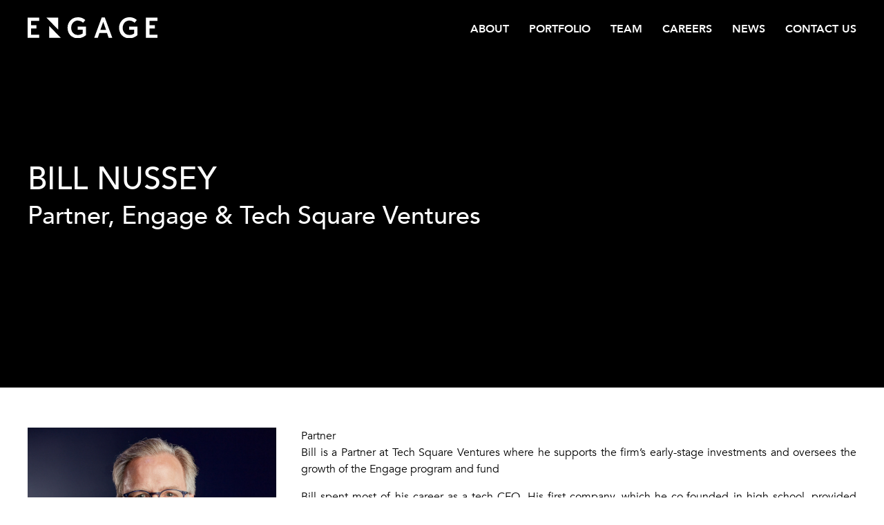

--- FILE ---
content_type: text/html; charset=UTF-8
request_url: https://engage.vc/team/bill-nussey/
body_size: 11862
content:
<!DOCTYPE html>
<html dir="ltr" lang="en-US" prefix="og: https://ogp.me/ns#" prefix="og: https://ogp.me/ns#">
<head>
	<meta charset="UTF-8" />
<meta http-equiv="X-UA-Compatible" content="IE=edge">
	<link rel="pingback" href="https://engage.vc/xmlrpc.php" />

	<script type="text/javascript">
		document.documentElement.className = 'js';
	</script>

	<link rel="stylesheet" href="https://engage.vc/wp-content/themes/engage-child/css/font-awesome.min.css" />
	<link rel="stylesheet" href="https://engage.vc/wp-content/themes/engage-child/css/swiper.min.css" />

	
		<!-- All in One SEO 4.9.3 - aioseo.com -->
	<meta name="description" content="Bill Nussey Partner Bill is a Partner at Tech Square Ventures where he supports the firm’s early-stage investments and oversees the growth of the Engage program and fund Bill spent most of his career as a tech CEO. His first company, which he co-founded in high school, provided graphics software for early, text-based personal computers." />
	<meta name="robots" content="max-image-preview:large" />
	<link rel="canonical" href="https://engage.vc/team/bill-nussey/" />
	<meta name="generator" content="All in One SEO (AIOSEO) 4.9.3" />
		<meta property="og:locale" content="en_US" />
		<meta property="og:site_name" content="Engage - Collaborative Innovation &amp; Corporate Venture Platform" />
		<meta property="og:type" content="article" />
		<meta property="og:title" content="Bill Nussey - Engage" />
		<meta property="og:description" content="Bill Nussey Partner Bill is a Partner at Tech Square Ventures where he supports the firm’s early-stage investments and oversees the growth of the Engage program and fund Bill spent most of his career as a tech CEO. His first company, which he co-founded in high school, provided graphics software for early, text-based personal computers." />
		<meta property="og:url" content="https://engage.vc/team/bill-nussey/" />
		<meta property="article:published_time" content="2022-08-30T20:23:35+00:00" />
		<meta property="article:modified_time" content="2026-01-13T04:54:24+00:00" />
		<meta name="twitter:card" content="summary" />
		<meta name="twitter:title" content="Bill Nussey - Engage" />
		<meta name="twitter:description" content="Bill Nussey Partner Bill is a Partner at Tech Square Ventures where he supports the firm’s early-stage investments and oversees the growth of the Engage program and fund Bill spent most of his career as a tech CEO. His first company, which he co-founded in high school, provided graphics software for early, text-based personal computers." />
		<script type="application/ld+json" class="aioseo-schema">
			{"@context":"https:\/\/schema.org","@graph":[{"@type":"BreadcrumbList","@id":"https:\/\/engage.vc\/team\/bill-nussey\/#breadcrumblist","itemListElement":[{"@type":"ListItem","@id":"https:\/\/engage.vc#listItem","position":1,"name":"Home","item":"https:\/\/engage.vc","nextItem":{"@type":"ListItem","@id":"https:\/\/engage.vc\/team-category\/team\/#listItem","name":"Team"}},{"@type":"ListItem","@id":"https:\/\/engage.vc\/team-category\/team\/#listItem","position":2,"name":"Team","item":"https:\/\/engage.vc\/team-category\/team\/","nextItem":{"@type":"ListItem","@id":"https:\/\/engage.vc\/team\/bill-nussey\/#listItem","name":"Bill Nussey"},"previousItem":{"@type":"ListItem","@id":"https:\/\/engage.vc#listItem","name":"Home"}},{"@type":"ListItem","@id":"https:\/\/engage.vc\/team\/bill-nussey\/#listItem","position":3,"name":"Bill Nussey","previousItem":{"@type":"ListItem","@id":"https:\/\/engage.vc\/team-category\/team\/#listItem","name":"Team"}}]},{"@type":"Organization","@id":"https:\/\/engage.vc\/#organization","name":"Engage","description":"Collaborative Innovation & Corporate Venture Platform","url":"https:\/\/engage.vc\/"},{"@type":"WebPage","@id":"https:\/\/engage.vc\/team\/bill-nussey\/#webpage","url":"https:\/\/engage.vc\/team\/bill-nussey\/","name":"Bill Nussey - Engage","description":"Bill Nussey Partner Bill is a Partner at Tech Square Ventures where he supports the firm\u2019s early-stage investments and oversees the growth of the Engage program and fund Bill spent most of his career as a tech CEO. His first company, which he co-founded in high school, provided graphics software for early, text-based personal computers.","inLanguage":"en-US","isPartOf":{"@id":"https:\/\/engage.vc\/#website"},"breadcrumb":{"@id":"https:\/\/engage.vc\/team\/bill-nussey\/#breadcrumblist"},"image":{"@type":"ImageObject","url":"https:\/\/engage.vc\/wp-content\/uploads\/2022\/08\/Untitled-design-1-3.png","@id":"https:\/\/engage.vc\/team\/bill-nussey\/#mainImage","width":2500,"height":2500},"primaryImageOfPage":{"@id":"https:\/\/engage.vc\/team\/bill-nussey\/#mainImage"},"datePublished":"2022-08-30T16:23:35-04:00","dateModified":"2026-01-13T00:54:24-04:00"},{"@type":"WebSite","@id":"https:\/\/engage.vc\/#website","url":"https:\/\/engage.vc\/","name":"Engage","description":"Collaborative Innovation & Corporate Venture Platform","inLanguage":"en-US","publisher":{"@id":"https:\/\/engage.vc\/#organization"}}]}
		</script>
		<!-- All in One SEO -->


<!-- Search Engine Optimization by Rank Math - https://rankmath.com/ -->
<title>Bill Nussey - Engage</title>
<meta name="description" content="Partner"/>
<meta name="robots" content="follow, index, max-snippet:-1, max-video-preview:-1, max-image-preview:large"/>
<link rel="canonical" href="https://engage.vc/team/bill-nussey/" />
<meta property="og:locale" content="en_US" />
<meta property="og:type" content="article" />
<meta property="og:title" content="Engage - Bill Nussey" />
<meta property="og:description" content="Partner" />
<meta property="og:url" content="https://engage.vc/team/bill-nussey/" />
<meta property="og:site_name" content="Engage" />
<meta property="og:updated_time" content="2026-01-13T00:54:24-04:00" />
<meta property="og:image" content="https://engage.vc/wp-content/uploads/2022/08/Untitled-design-1-3-1024x1024.png" />
<meta property="og:image:secure_url" content="https://engage.vc/wp-content/uploads/2022/08/Untitled-design-1-3-1024x1024.png" />
<meta property="og:image:width" content="1024" />
<meta property="og:image:height" content="1024" />
<meta property="og:image:alt" content="Bill Nussey" />
<meta property="og:image:type" content="image/png" />
<meta name="twitter:card" content="summary_large_image" />
<meta name="twitter:title" content="Engage - Bill Nussey" />
<meta name="twitter:description" content="Partner" />
<meta name="twitter:image" content="https://engage.vc/wp-content/uploads/2022/08/Untitled-design-1-3-1024x1024.png" />
<!-- /Rank Math WordPress SEO plugin -->

<link rel='dns-prefetch' href='//fonts.googleapis.com' />
<link rel="alternate" type="application/rss+xml" title="Engage &raquo; Feed" href="https://engage.vc/feed/" />
<link rel="alternate" type="application/rss+xml" title="Engage &raquo; Comments Feed" href="https://engage.vc/comments/feed/" />
		<!-- This site uses the Google Analytics by MonsterInsights plugin v9.11.1 - Using Analytics tracking - https://www.monsterinsights.com/ -->
							<script src="//www.googletagmanager.com/gtag/js?id=G-4YWWM2D0T3"  data-cfasync="false" data-wpfc-render="false" type="text/javascript" async></script>
			<script data-cfasync="false" data-wpfc-render="false" type="text/javascript">
				var mi_version = '9.11.1';
				var mi_track_user = true;
				var mi_no_track_reason = '';
								var MonsterInsightsDefaultLocations = {"page_location":"https:\/\/engage.vc\/team\/bill-nussey\/"};
								if ( typeof MonsterInsightsPrivacyGuardFilter === 'function' ) {
					var MonsterInsightsLocations = (typeof MonsterInsightsExcludeQuery === 'object') ? MonsterInsightsPrivacyGuardFilter( MonsterInsightsExcludeQuery ) : MonsterInsightsPrivacyGuardFilter( MonsterInsightsDefaultLocations );
				} else {
					var MonsterInsightsLocations = (typeof MonsterInsightsExcludeQuery === 'object') ? MonsterInsightsExcludeQuery : MonsterInsightsDefaultLocations;
				}

								var disableStrs = [
										'ga-disable-G-4YWWM2D0T3',
									];

				/* Function to detect opted out users */
				function __gtagTrackerIsOptedOut() {
					for (var index = 0; index < disableStrs.length; index++) {
						if (document.cookie.indexOf(disableStrs[index] + '=true') > -1) {
							return true;
						}
					}

					return false;
				}

				/* Disable tracking if the opt-out cookie exists. */
				if (__gtagTrackerIsOptedOut()) {
					for (var index = 0; index < disableStrs.length; index++) {
						window[disableStrs[index]] = true;
					}
				}

				/* Opt-out function */
				function __gtagTrackerOptout() {
					for (var index = 0; index < disableStrs.length; index++) {
						document.cookie = disableStrs[index] + '=true; expires=Thu, 31 Dec 2099 23:59:59 UTC; path=/';
						window[disableStrs[index]] = true;
					}
				}

				if ('undefined' === typeof gaOptout) {
					function gaOptout() {
						__gtagTrackerOptout();
					}
				}
								window.dataLayer = window.dataLayer || [];

				window.MonsterInsightsDualTracker = {
					helpers: {},
					trackers: {},
				};
				if (mi_track_user) {
					function __gtagDataLayer() {
						dataLayer.push(arguments);
					}

					function __gtagTracker(type, name, parameters) {
						if (!parameters) {
							parameters = {};
						}

						if (parameters.send_to) {
							__gtagDataLayer.apply(null, arguments);
							return;
						}

						if (type === 'event') {
														parameters.send_to = monsterinsights_frontend.v4_id;
							var hookName = name;
							if (typeof parameters['event_category'] !== 'undefined') {
								hookName = parameters['event_category'] + ':' + name;
							}

							if (typeof MonsterInsightsDualTracker.trackers[hookName] !== 'undefined') {
								MonsterInsightsDualTracker.trackers[hookName](parameters);
							} else {
								__gtagDataLayer('event', name, parameters);
							}
							
						} else {
							__gtagDataLayer.apply(null, arguments);
						}
					}

					__gtagTracker('js', new Date());
					__gtagTracker('set', {
						'developer_id.dZGIzZG': true,
											});
					if ( MonsterInsightsLocations.page_location ) {
						__gtagTracker('set', MonsterInsightsLocations);
					}
										__gtagTracker('config', 'G-4YWWM2D0T3', {"forceSSL":"true","link_attribution":"true"} );
										window.gtag = __gtagTracker;										(function () {
						/* https://developers.google.com/analytics/devguides/collection/analyticsjs/ */
						/* ga and __gaTracker compatibility shim. */
						var noopfn = function () {
							return null;
						};
						var newtracker = function () {
							return new Tracker();
						};
						var Tracker = function () {
							return null;
						};
						var p = Tracker.prototype;
						p.get = noopfn;
						p.set = noopfn;
						p.send = function () {
							var args = Array.prototype.slice.call(arguments);
							args.unshift('send');
							__gaTracker.apply(null, args);
						};
						var __gaTracker = function () {
							var len = arguments.length;
							if (len === 0) {
								return;
							}
							var f = arguments[len - 1];
							if (typeof f !== 'object' || f === null || typeof f.hitCallback !== 'function') {
								if ('send' === arguments[0]) {
									var hitConverted, hitObject = false, action;
									if ('event' === arguments[1]) {
										if ('undefined' !== typeof arguments[3]) {
											hitObject = {
												'eventAction': arguments[3],
												'eventCategory': arguments[2],
												'eventLabel': arguments[4],
												'value': arguments[5] ? arguments[5] : 1,
											}
										}
									}
									if ('pageview' === arguments[1]) {
										if ('undefined' !== typeof arguments[2]) {
											hitObject = {
												'eventAction': 'page_view',
												'page_path': arguments[2],
											}
										}
									}
									if (typeof arguments[2] === 'object') {
										hitObject = arguments[2];
									}
									if (typeof arguments[5] === 'object') {
										Object.assign(hitObject, arguments[5]);
									}
									if ('undefined' !== typeof arguments[1].hitType) {
										hitObject = arguments[1];
										if ('pageview' === hitObject.hitType) {
											hitObject.eventAction = 'page_view';
										}
									}
									if (hitObject) {
										action = 'timing' === arguments[1].hitType ? 'timing_complete' : hitObject.eventAction;
										hitConverted = mapArgs(hitObject);
										__gtagTracker('event', action, hitConverted);
									}
								}
								return;
							}

							function mapArgs(args) {
								var arg, hit = {};
								var gaMap = {
									'eventCategory': 'event_category',
									'eventAction': 'event_action',
									'eventLabel': 'event_label',
									'eventValue': 'event_value',
									'nonInteraction': 'non_interaction',
									'timingCategory': 'event_category',
									'timingVar': 'name',
									'timingValue': 'value',
									'timingLabel': 'event_label',
									'page': 'page_path',
									'location': 'page_location',
									'title': 'page_title',
									'referrer' : 'page_referrer',
								};
								for (arg in args) {
																		if (!(!args.hasOwnProperty(arg) || !gaMap.hasOwnProperty(arg))) {
										hit[gaMap[arg]] = args[arg];
									} else {
										hit[arg] = args[arg];
									}
								}
								return hit;
							}

							try {
								f.hitCallback();
							} catch (ex) {
							}
						};
						__gaTracker.create = newtracker;
						__gaTracker.getByName = newtracker;
						__gaTracker.getAll = function () {
							return [];
						};
						__gaTracker.remove = noopfn;
						__gaTracker.loaded = true;
						window['__gaTracker'] = __gaTracker;
					})();
									} else {
										console.log("");
					(function () {
						function __gtagTracker() {
							return null;
						}

						window['__gtagTracker'] = __gtagTracker;
						window['gtag'] = __gtagTracker;
					})();
									}
			</script>
							<!-- / Google Analytics by MonsterInsights -->
		<script type="text/javascript">
/* <![CDATA[ */
window._wpemojiSettings = {"baseUrl":"https:\/\/s.w.org\/images\/core\/emoji\/15.0.3\/72x72\/","ext":".png","svgUrl":"https:\/\/s.w.org\/images\/core\/emoji\/15.0.3\/svg\/","svgExt":".svg","source":{"concatemoji":"https:\/\/engage.vc\/wp-includes\/js\/wp-emoji-release.min.js?ver=70a8564cf51f421f9871316f9f89f0ff"}};
/*! This file is auto-generated */
!function(i,n){var o,s,e;function c(e){try{var t={supportTests:e,timestamp:(new Date).valueOf()};sessionStorage.setItem(o,JSON.stringify(t))}catch(e){}}function p(e,t,n){e.clearRect(0,0,e.canvas.width,e.canvas.height),e.fillText(t,0,0);var t=new Uint32Array(e.getImageData(0,0,e.canvas.width,e.canvas.height).data),r=(e.clearRect(0,0,e.canvas.width,e.canvas.height),e.fillText(n,0,0),new Uint32Array(e.getImageData(0,0,e.canvas.width,e.canvas.height).data));return t.every(function(e,t){return e===r[t]})}function u(e,t,n){switch(t){case"flag":return n(e,"\ud83c\udff3\ufe0f\u200d\u26a7\ufe0f","\ud83c\udff3\ufe0f\u200b\u26a7\ufe0f")?!1:!n(e,"\ud83c\uddfa\ud83c\uddf3","\ud83c\uddfa\u200b\ud83c\uddf3")&&!n(e,"\ud83c\udff4\udb40\udc67\udb40\udc62\udb40\udc65\udb40\udc6e\udb40\udc67\udb40\udc7f","\ud83c\udff4\u200b\udb40\udc67\u200b\udb40\udc62\u200b\udb40\udc65\u200b\udb40\udc6e\u200b\udb40\udc67\u200b\udb40\udc7f");case"emoji":return!n(e,"\ud83d\udc26\u200d\u2b1b","\ud83d\udc26\u200b\u2b1b")}return!1}function f(e,t,n){var r="undefined"!=typeof WorkerGlobalScope&&self instanceof WorkerGlobalScope?new OffscreenCanvas(300,150):i.createElement("canvas"),a=r.getContext("2d",{willReadFrequently:!0}),o=(a.textBaseline="top",a.font="600 32px Arial",{});return e.forEach(function(e){o[e]=t(a,e,n)}),o}function t(e){var t=i.createElement("script");t.src=e,t.defer=!0,i.head.appendChild(t)}"undefined"!=typeof Promise&&(o="wpEmojiSettingsSupports",s=["flag","emoji"],n.supports={everything:!0,everythingExceptFlag:!0},e=new Promise(function(e){i.addEventListener("DOMContentLoaded",e,{once:!0})}),new Promise(function(t){var n=function(){try{var e=JSON.parse(sessionStorage.getItem(o));if("object"==typeof e&&"number"==typeof e.timestamp&&(new Date).valueOf()<e.timestamp+604800&&"object"==typeof e.supportTests)return e.supportTests}catch(e){}return null}();if(!n){if("undefined"!=typeof Worker&&"undefined"!=typeof OffscreenCanvas&&"undefined"!=typeof URL&&URL.createObjectURL&&"undefined"!=typeof Blob)try{var e="postMessage("+f.toString()+"("+[JSON.stringify(s),u.toString(),p.toString()].join(",")+"));",r=new Blob([e],{type:"text/javascript"}),a=new Worker(URL.createObjectURL(r),{name:"wpTestEmojiSupports"});return void(a.onmessage=function(e){c(n=e.data),a.terminate(),t(n)})}catch(e){}c(n=f(s,u,p))}t(n)}).then(function(e){for(var t in e)n.supports[t]=e[t],n.supports.everything=n.supports.everything&&n.supports[t],"flag"!==t&&(n.supports.everythingExceptFlag=n.supports.everythingExceptFlag&&n.supports[t]);n.supports.everythingExceptFlag=n.supports.everythingExceptFlag&&!n.supports.flag,n.DOMReady=!1,n.readyCallback=function(){n.DOMReady=!0}}).then(function(){return e}).then(function(){var e;n.supports.everything||(n.readyCallback(),(e=n.source||{}).concatemoji?t(e.concatemoji):e.wpemoji&&e.twemoji&&(t(e.twemoji),t(e.wpemoji)))}))}((window,document),window._wpemojiSettings);
/* ]]> */
</script>
<meta content="Engage Child v.1.0" name="generator"/><style id='wp-emoji-styles-inline-css' type='text/css'>

	img.wp-smiley, img.emoji {
		display: inline !important;
		border: none !important;
		box-shadow: none !important;
		height: 1em !important;
		width: 1em !important;
		margin: 0 0.07em !important;
		vertical-align: -0.1em !important;
		background: none !important;
		padding: 0 !important;
	}
</style>
<link rel='stylesheet' id='wp-block-library-css' href='https://engage.vc/wp-includes/css/dist/block-library/style.min.css?ver=70a8564cf51f421f9871316f9f89f0ff' type='text/css' media='all' />
<link rel='stylesheet' id='aioseo/css/src/vue/standalone/blocks/table-of-contents/global.scss-css' href='https://engage.vc/wp-content/plugins/all-in-one-seo-pack/dist/Lite/assets/css/table-of-contents/global.e90f6d47.css?ver=4.9.3' type='text/css' media='all' />
<style id='classic-theme-styles-inline-css' type='text/css'>
/*! This file is auto-generated */
.wp-block-button__link{color:#fff;background-color:#32373c;border-radius:9999px;box-shadow:none;text-decoration:none;padding:calc(.667em + 2px) calc(1.333em + 2px);font-size:1.125em}.wp-block-file__button{background:#32373c;color:#fff;text-decoration:none}
</style>
<style id='global-styles-inline-css' type='text/css'>
:root{--wp--preset--aspect-ratio--square: 1;--wp--preset--aspect-ratio--4-3: 4/3;--wp--preset--aspect-ratio--3-4: 3/4;--wp--preset--aspect-ratio--3-2: 3/2;--wp--preset--aspect-ratio--2-3: 2/3;--wp--preset--aspect-ratio--16-9: 16/9;--wp--preset--aspect-ratio--9-16: 9/16;--wp--preset--color--black: #000000;--wp--preset--color--cyan-bluish-gray: #abb8c3;--wp--preset--color--white: #ffffff;--wp--preset--color--pale-pink: #f78da7;--wp--preset--color--vivid-red: #cf2e2e;--wp--preset--color--luminous-vivid-orange: #ff6900;--wp--preset--color--luminous-vivid-amber: #fcb900;--wp--preset--color--light-green-cyan: #7bdcb5;--wp--preset--color--vivid-green-cyan: #00d084;--wp--preset--color--pale-cyan-blue: #8ed1fc;--wp--preset--color--vivid-cyan-blue: #0693e3;--wp--preset--color--vivid-purple: #9b51e0;--wp--preset--gradient--vivid-cyan-blue-to-vivid-purple: linear-gradient(135deg,rgba(6,147,227,1) 0%,rgb(155,81,224) 100%);--wp--preset--gradient--light-green-cyan-to-vivid-green-cyan: linear-gradient(135deg,rgb(122,220,180) 0%,rgb(0,208,130) 100%);--wp--preset--gradient--luminous-vivid-amber-to-luminous-vivid-orange: linear-gradient(135deg,rgba(252,185,0,1) 0%,rgba(255,105,0,1) 100%);--wp--preset--gradient--luminous-vivid-orange-to-vivid-red: linear-gradient(135deg,rgba(255,105,0,1) 0%,rgb(207,46,46) 100%);--wp--preset--gradient--very-light-gray-to-cyan-bluish-gray: linear-gradient(135deg,rgb(238,238,238) 0%,rgb(169,184,195) 100%);--wp--preset--gradient--cool-to-warm-spectrum: linear-gradient(135deg,rgb(74,234,220) 0%,rgb(151,120,209) 20%,rgb(207,42,186) 40%,rgb(238,44,130) 60%,rgb(251,105,98) 80%,rgb(254,248,76) 100%);--wp--preset--gradient--blush-light-purple: linear-gradient(135deg,rgb(255,206,236) 0%,rgb(152,150,240) 100%);--wp--preset--gradient--blush-bordeaux: linear-gradient(135deg,rgb(254,205,165) 0%,rgb(254,45,45) 50%,rgb(107,0,62) 100%);--wp--preset--gradient--luminous-dusk: linear-gradient(135deg,rgb(255,203,112) 0%,rgb(199,81,192) 50%,rgb(65,88,208) 100%);--wp--preset--gradient--pale-ocean: linear-gradient(135deg,rgb(255,245,203) 0%,rgb(182,227,212) 50%,rgb(51,167,181) 100%);--wp--preset--gradient--electric-grass: linear-gradient(135deg,rgb(202,248,128) 0%,rgb(113,206,126) 100%);--wp--preset--gradient--midnight: linear-gradient(135deg,rgb(2,3,129) 0%,rgb(40,116,252) 100%);--wp--preset--font-size--small: 13px;--wp--preset--font-size--medium: 20px;--wp--preset--font-size--large: 36px;--wp--preset--font-size--x-large: 42px;--wp--preset--spacing--20: 0.44rem;--wp--preset--spacing--30: 0.67rem;--wp--preset--spacing--40: 1rem;--wp--preset--spacing--50: 1.5rem;--wp--preset--spacing--60: 2.25rem;--wp--preset--spacing--70: 3.38rem;--wp--preset--spacing--80: 5.06rem;--wp--preset--shadow--natural: 6px 6px 9px rgba(0, 0, 0, 0.2);--wp--preset--shadow--deep: 12px 12px 50px rgba(0, 0, 0, 0.4);--wp--preset--shadow--sharp: 6px 6px 0px rgba(0, 0, 0, 0.2);--wp--preset--shadow--outlined: 6px 6px 0px -3px rgba(255, 255, 255, 1), 6px 6px rgba(0, 0, 0, 1);--wp--preset--shadow--crisp: 6px 6px 0px rgba(0, 0, 0, 1);}:where(.is-layout-flex){gap: 0.5em;}:where(.is-layout-grid){gap: 0.5em;}body .is-layout-flex{display: flex;}.is-layout-flex{flex-wrap: wrap;align-items: center;}.is-layout-flex > :is(*, div){margin: 0;}body .is-layout-grid{display: grid;}.is-layout-grid > :is(*, div){margin: 0;}:where(.wp-block-columns.is-layout-flex){gap: 2em;}:where(.wp-block-columns.is-layout-grid){gap: 2em;}:where(.wp-block-post-template.is-layout-flex){gap: 1.25em;}:where(.wp-block-post-template.is-layout-grid){gap: 1.25em;}.has-black-color{color: var(--wp--preset--color--black) !important;}.has-cyan-bluish-gray-color{color: var(--wp--preset--color--cyan-bluish-gray) !important;}.has-white-color{color: var(--wp--preset--color--white) !important;}.has-pale-pink-color{color: var(--wp--preset--color--pale-pink) !important;}.has-vivid-red-color{color: var(--wp--preset--color--vivid-red) !important;}.has-luminous-vivid-orange-color{color: var(--wp--preset--color--luminous-vivid-orange) !important;}.has-luminous-vivid-amber-color{color: var(--wp--preset--color--luminous-vivid-amber) !important;}.has-light-green-cyan-color{color: var(--wp--preset--color--light-green-cyan) !important;}.has-vivid-green-cyan-color{color: var(--wp--preset--color--vivid-green-cyan) !important;}.has-pale-cyan-blue-color{color: var(--wp--preset--color--pale-cyan-blue) !important;}.has-vivid-cyan-blue-color{color: var(--wp--preset--color--vivid-cyan-blue) !important;}.has-vivid-purple-color{color: var(--wp--preset--color--vivid-purple) !important;}.has-black-background-color{background-color: var(--wp--preset--color--black) !important;}.has-cyan-bluish-gray-background-color{background-color: var(--wp--preset--color--cyan-bluish-gray) !important;}.has-white-background-color{background-color: var(--wp--preset--color--white) !important;}.has-pale-pink-background-color{background-color: var(--wp--preset--color--pale-pink) !important;}.has-vivid-red-background-color{background-color: var(--wp--preset--color--vivid-red) !important;}.has-luminous-vivid-orange-background-color{background-color: var(--wp--preset--color--luminous-vivid-orange) !important;}.has-luminous-vivid-amber-background-color{background-color: var(--wp--preset--color--luminous-vivid-amber) !important;}.has-light-green-cyan-background-color{background-color: var(--wp--preset--color--light-green-cyan) !important;}.has-vivid-green-cyan-background-color{background-color: var(--wp--preset--color--vivid-green-cyan) !important;}.has-pale-cyan-blue-background-color{background-color: var(--wp--preset--color--pale-cyan-blue) !important;}.has-vivid-cyan-blue-background-color{background-color: var(--wp--preset--color--vivid-cyan-blue) !important;}.has-vivid-purple-background-color{background-color: var(--wp--preset--color--vivid-purple) !important;}.has-black-border-color{border-color: var(--wp--preset--color--black) !important;}.has-cyan-bluish-gray-border-color{border-color: var(--wp--preset--color--cyan-bluish-gray) !important;}.has-white-border-color{border-color: var(--wp--preset--color--white) !important;}.has-pale-pink-border-color{border-color: var(--wp--preset--color--pale-pink) !important;}.has-vivid-red-border-color{border-color: var(--wp--preset--color--vivid-red) !important;}.has-luminous-vivid-orange-border-color{border-color: var(--wp--preset--color--luminous-vivid-orange) !important;}.has-luminous-vivid-amber-border-color{border-color: var(--wp--preset--color--luminous-vivid-amber) !important;}.has-light-green-cyan-border-color{border-color: var(--wp--preset--color--light-green-cyan) !important;}.has-vivid-green-cyan-border-color{border-color: var(--wp--preset--color--vivid-green-cyan) !important;}.has-pale-cyan-blue-border-color{border-color: var(--wp--preset--color--pale-cyan-blue) !important;}.has-vivid-cyan-blue-border-color{border-color: var(--wp--preset--color--vivid-cyan-blue) !important;}.has-vivid-purple-border-color{border-color: var(--wp--preset--color--vivid-purple) !important;}.has-vivid-cyan-blue-to-vivid-purple-gradient-background{background: var(--wp--preset--gradient--vivid-cyan-blue-to-vivid-purple) !important;}.has-light-green-cyan-to-vivid-green-cyan-gradient-background{background: var(--wp--preset--gradient--light-green-cyan-to-vivid-green-cyan) !important;}.has-luminous-vivid-amber-to-luminous-vivid-orange-gradient-background{background: var(--wp--preset--gradient--luminous-vivid-amber-to-luminous-vivid-orange) !important;}.has-luminous-vivid-orange-to-vivid-red-gradient-background{background: var(--wp--preset--gradient--luminous-vivid-orange-to-vivid-red) !important;}.has-very-light-gray-to-cyan-bluish-gray-gradient-background{background: var(--wp--preset--gradient--very-light-gray-to-cyan-bluish-gray) !important;}.has-cool-to-warm-spectrum-gradient-background{background: var(--wp--preset--gradient--cool-to-warm-spectrum) !important;}.has-blush-light-purple-gradient-background{background: var(--wp--preset--gradient--blush-light-purple) !important;}.has-blush-bordeaux-gradient-background{background: var(--wp--preset--gradient--blush-bordeaux) !important;}.has-luminous-dusk-gradient-background{background: var(--wp--preset--gradient--luminous-dusk) !important;}.has-pale-ocean-gradient-background{background: var(--wp--preset--gradient--pale-ocean) !important;}.has-electric-grass-gradient-background{background: var(--wp--preset--gradient--electric-grass) !important;}.has-midnight-gradient-background{background: var(--wp--preset--gradient--midnight) !important;}.has-small-font-size{font-size: var(--wp--preset--font-size--small) !important;}.has-medium-font-size{font-size: var(--wp--preset--font-size--medium) !important;}.has-large-font-size{font-size: var(--wp--preset--font-size--large) !important;}.has-x-large-font-size{font-size: var(--wp--preset--font-size--x-large) !important;}
:where(.wp-block-post-template.is-layout-flex){gap: 1.25em;}:where(.wp-block-post-template.is-layout-grid){gap: 1.25em;}
:where(.wp-block-columns.is-layout-flex){gap: 2em;}:where(.wp-block-columns.is-layout-grid){gap: 2em;}
:root :where(.wp-block-pullquote){font-size: 1.5em;line-height: 1.6;}
</style>
<link rel='stylesheet' id='contact-form-7-css' href='https://engage.vc/wp-content/plugins/contact-form-7/includes/css/styles.css?ver=6.0.6' type='text/css' media='all' />
<style id='contact-form-7-inline-css' type='text/css'>
.wpcf7 .wpcf7-recaptcha iframe {margin-bottom: 0;}.wpcf7 .wpcf7-recaptcha[data-align="center"] > div {margin: 0 auto;}.wpcf7 .wpcf7-recaptcha[data-align="right"] > div {margin: 0 0 0 auto;}
</style>
<link rel='stylesheet' id='divi-fonts-css' href='https://fonts.googleapis.com/css?family=Open+Sans:300italic,400italic,600italic,700italic,800italic,400,300,600,700,800&#038;subset=latin,latin-ext' type='text/css' media='all' />
<link rel='stylesheet' id='divi-style-css' href='https://engage.vc/wp-content/themes/engage-child/style.css?ver=70a8564cf51f421f9871316f9f89f0ff' type='text/css' media='all' />
<link rel='stylesheet' id='dashicons-css' href='https://engage.vc/wp-includes/css/dashicons.min.css?ver=70a8564cf51f421f9871316f9f89f0ff' type='text/css' media='all' />
<link rel='stylesheet' id='jvcf7_client_css-css' href='https://engage.vc/wp-content/plugins/jquery-validation-for-contact-form-7/includes/assets/css/jvcf7_client.css?ver=5.4.2' type='text/css' media='all' />
<script type="text/javascript" src="https://engage.vc/wp-content/plugins/google-analytics-for-wordpress/assets/js/frontend-gtag.min.js?ver=9.11.1" id="monsterinsights-frontend-script-js" async="async" data-wp-strategy="async"></script>
<script data-cfasync="false" data-wpfc-render="false" type="text/javascript" id='monsterinsights-frontend-script-js-extra'>/* <![CDATA[ */
var monsterinsights_frontend = {"js_events_tracking":"true","download_extensions":"doc,pdf,ppt,zip,xls,docx,pptx,xlsx","inbound_paths":"[{\"path\":\"\\\/go\\\/\",\"label\":\"affiliate\"},{\"path\":\"\\\/recommend\\\/\",\"label\":\"affiliate\"}]","home_url":"https:\/\/engage.vc","hash_tracking":"false","v4_id":"G-4YWWM2D0T3"};/* ]]> */
</script>
<script type="text/javascript" src="https://engage.vc/wp-includes/js/jquery/jquery.min.js?ver=3.7.1" id="jquery-core-js"></script>
<script type="text/javascript" src="https://engage.vc/wp-includes/js/jquery/jquery-migrate.min.js?ver=3.4.1" id="jquery-migrate-js"></script>
<script type="text/javascript" src="https://engage.vc/wp-content/themes/engage/core/admin/js/es6-promise.auto.min.js?ver=70a8564cf51f421f9871316f9f89f0ff" id="es6-promise-js"></script>
<script type="text/javascript" id="et-core-api-spam-recaptcha-js-extra">
/* <![CDATA[ */
var et_core_api_spam_recaptcha = {"site_key":"","page_action":{"action":"bill_nussey"}};
/* ]]> */
</script>
<script type="text/javascript" src="https://engage.vc/wp-content/themes/engage/core/admin/js/recaptcha.js?ver=70a8564cf51f421f9871316f9f89f0ff" id="et-core-api-spam-recaptcha-js"></script>
<script>
				document.addEventListener( "DOMContentLoaded", function( event ) {
					window.et_location_hash = window.location.hash.replace(/[^a-zA-Z0-9-_#]/g, "");
					if ( "" !== window.et_location_hash ) {
						// Prevent jump to anchor - Firefox
						window.scrollTo( 0, 0 );
						var et_anchor_element = document.getElementById( window.et_location_hash.substring( 1 ) );
						if( et_anchor_element === null ) {
						    return;
						}
						// bypass auto scrolling, if supported
						if ("scrollRestoration" in history) {
							history.scrollRestoration = "manual";
						} else {
							// Prevent jump to anchor - Other Browsers
							window.et_location_hash_style = et_anchor_element.style.display;
							et_anchor_element.style.display = "none";
						}
					}
				} );
		</script><link rel="https://api.w.org/" href="https://engage.vc/wp-json/" /><link rel="alternate" title="JSON" type="application/json" href="https://engage.vc/wp-json/wp/v2/team/6886" /><link rel="EditURI" type="application/rsd+xml" title="RSD" href="https://engage.vc/xmlrpc.php?rsd" />

<link rel='shortlink' href='https://engage.vc/?p=6886' />
<link rel="alternate" title="oEmbed (JSON)" type="application/json+oembed" href="https://engage.vc/wp-json/oembed/1.0/embed?url=https%3A%2F%2Fengage.vc%2Fteam%2Fbill-nussey%2F" />
<link rel="alternate" title="oEmbed (XML)" type="text/xml+oembed" href="https://engage.vc/wp-json/oembed/1.0/embed?url=https%3A%2F%2Fengage.vc%2Fteam%2Fbill-nussey%2F&#038;format=xml" />
<meta name="viewport" content="width=device-width, initial-scale=1.0, maximum-scale=1.0, user-scalable=0" /><script id="mcjs">!function(c,h,i,m,p){m=c.createElement(h),p=c.getElementsByTagName(h)[0],m.async=1,m.src=i,p.parentNode.insertBefore(m,p)}(document,"script","https://chimpstatic.com/mcjs-connected/js/users/2fd285de93bc47bb0a71b42dd/53a0287232919e975c98df58e.js");</script><link rel="icon" href="https://engage.vc/wp-content/uploads/2020/09/cropped-circle_wordmark-32x32.png" sizes="32x32" />
<link rel="icon" href="https://engage.vc/wp-content/uploads/2020/09/cropped-circle_wordmark-192x192.png" sizes="192x192" />
<link rel="apple-touch-icon" href="https://engage.vc/wp-content/uploads/2020/09/cropped-circle_wordmark-180x180.png" />
<meta name="msapplication-TileImage" content="https://engage.vc/wp-content/uploads/2020/09/cropped-circle_wordmark-270x270.png" />
<style id="et-divi-customizer-global-cached-inline-styles">#main-footer{background-color:#000000}#footer-widgets .footer-widget a,#footer-widgets .footer-widget li a,#footer-widgets .footer-widget li a:hover{color:#ffffff}.footer-widget{color:#ffffff}.et_slide_in_menu_container,.et_slide_in_menu_container .et-search-field{letter-spacing:px}.et_slide_in_menu_container .et-search-field::-moz-placeholder{letter-spacing:px}.et_slide_in_menu_container .et-search-field::-webkit-input-placeholder{letter-spacing:px}.et_slide_in_menu_container .et-search-field:-ms-input-placeholder{letter-spacing:px}@media only screen and (min-width:1350px){.et_pb_row{padding:27px 0}.et_pb_section{padding:54px 0}.single.et_pb_pagebuilder_layout.et_full_width_page .et_post_meta_wrapper{padding-top:81px}.et_pb_fullwidth_section{padding:0}}.archive.category #main-content .container:before{display:none}.archive.tax-news-category #main-content .container:before{display:none}.gmap_code iframe{-webkit-filter:grayscale(100%);-moz-filter:grayscale(100%);-ms-filter:grayscale(100%);-o-filter:grayscale(100%);filter:grayscale(100%)}.pw_main_page .viewall_btn{display:none}.portfolio_list ul li#post-374 .logo{max-width:170px}.portfolio_list ul li#post-552 .logo{max-width:150px}</style>	<link rel="stylesheet" href="https://engage.vc/wp-content/themes/engage-child/css/responsive.css" />
	<script src="https://engage.vc/wp-content/themes/engage-child/js/jquery-ui.js" type="text/javascript"></script>
	<script src="https://engage.vc/wp-content/themes/engage-child/js/swiper.min.js" type="text/javascript"></script>
	<script src="https://engage.vc/wp-content/themes/engage-child/js/jquery-inline-popup.js" type="text/javascript"></script>
	<script src="https://engage.vc/wp-content/themes/engage-child/js/isotope.pkgd.js" type="text/javascript"></script>
	<script src="https://engage.vc/wp-content/themes/engage-child/js/jquery.masonry.js" type="text/javascript"></script>
	<script src="https://engage.vc/wp-content/themes/engage-child/js/jquery.responsiveTabs.min.js" type="text/javascript"></script>
	<script src="https://engage.vc/wp-content/themes/engage-child/js/script.js" type="text/javascript"></script>
	<script>
(function(i,s,o,g,r,a,m){i['GoogleAnalyticsObject']=r;i[r]=i[r]||function(){
	(i[r].q=i[r].q||[]).push(arguments)},i[r].l=1*new Date();a=s.createElement(o),
	m=s.getElementsByTagName(o)[0];a.async=1;a.src=g;m.parentNode.insertBefore(a,m)
})(window,document,'script','https://www.google-analytics.com/analytics.js','ga');
  ga('create', 'UA-100379306-1', 'auto');
  ga('send', 'pageview');
</script>
<script id="mcjs">!function(c,h,i,m,p){m=c.createElement(h),p=c.getElementsByTagName(h)[0],m.async=1,m.src=i,p.parentNode.insertBefore(m,p)}(document,"script","https://chimpstatic.com/mcjs-connected/js/users/2fd285de93bc47bb0a71b42dd/28067d1cf46492b7566a80ecb.js");</script>
</head>
<body class="team-template-default single single-team postid-6886 et_pb_button_helper_class et_fixed_nav et_show_nav et_primary_nav_dropdown_animation_fade et_secondary_nav_dropdown_animation_fade et_header_style_left et_pb_svg_logo et_pb_footer_columns2 et_cover_background et_pb_gutter osx et_pb_gutters3 et_right_sidebar et_divi_theme et-db et_minified_js et_minified_css">
	<div id="page-container">

	
	
			<header id="main-header" data-height-onload="66">
			<div class="container clearfix et_menu_container">
							<div class="logo_container">
					<span class="logo_helper"></span>
					<a href="https://engage.vc/">
						<img src="https://engage.vc/wp-content/uploads/2020/06/engage_logo.svg" alt="Engage" id="logo" data-height-percentage="54" />
					</a>
				</div>
							<div id="et-top-navigation" data-height="66" data-fixed-height="40">
											<nav id="top-menu-nav">
						<ul id="top-menu" class="nav"><li id="menu-item-1161" class="menu-item menu-item-type-post_type menu-item-object-page menu-item-1161"><a href="https://engage.vc/about/">About</a></li>
<li id="menu-item-249" class="menu-item menu-item-type-post_type menu-item-object-page menu-item-249"><a href="https://engage.vc/portfolio/">Portfolio</a></li>
<li id="menu-item-759" class="menu-item menu-item-type-post_type menu-item-object-page menu-item-759"><a href="https://engage.vc/team/">Team</a></li>
<li id="menu-item-4086" class="menu-item menu-item-type-post_type menu-item-object-page menu-item-4086"><a target="_blank" rel="noopener" href="https://jobs.techsquareventures.com/#new_tab">CAREERS</a></li>
<li id="menu-item-252" class="menu-item menu-item-type-post_type menu-item-object-page menu-item-252"><a href="https://engage.vc/latest-news-updates/">News</a></li>
<li id="menu-item-251" class="menu-item menu-item-type-post_type menu-item-object-page menu-item-251"><a href="https://engage.vc/contact-us/">Contact Us</a></li>
</ul>						</nav>
					
					
					
					
					<div id="et_mobile_nav_menu">
				<div class="mobile_nav closed">
					<span class="select_page">Select Page</span>
					<span class="mobile_menu_bar mobile_menu_bar_toggle"></span>
				</div>
			</div>				</div> <!-- #et-top-navigation -->
			</div> <!-- .container -->
			<div class="et_search_outer">
				<div class="container et_search_form_container">
					<form role="search" method="get" class="et-search-form" action="https://engage.vc/">
					<input type="search" class="et-search-field" placeholder="Search &hellip;" value="" name="s" title="Search for:" />					</form>
					<span class="et_close_search_field"></span>
				</div>
			</div>
		</header> <!-- #main-header -->
			<div id="et-main-area">
	
<div id="main-content">
		<div class="et_pb_section et_pb_section_0 innerbanner_info et_pb_fullwidth_section et_section_regular">
	        <div class="et_pb_module et_pb_fullwidth_slider_0 et_pb_slider et_pb_slider_no_arrows et_pb_slider_no_pagination et_slider_auto et_pb_bg_layout_dark" data-active-slide="et_pb_slide_0">
	            <div class="et_pb_slides">
	                <div class="et_pb_slide et_pb_slide_0 et_pb_bg_layout_dark et_pb_media_alignment_center et-pb-active-slide" data-slide-id="et_pb_slide_0" style="background-color: #000000;">
	                    <div class="et_pb_container clearfix">
	                        <div class="et_pb_slider_container_inner">
	                            <div class="et_pb_slide_description">
	                                <div class="et_pb_slide_content">
	                                    <h2>
	                                        Bill Nussey	                                    </h2>
	                                    <h3>Partner, Engage &amp; Tech Square Ventures	                                </div>
	                            </div> <!-- .et_pb_slide_description -->
	                        </div>
	                    </div> <!-- .et_pb_container -->
	                </div> <!-- .et_pb_slide -->
	            </div> <!-- .et_pb_slides -->
	        </div> <!-- .et_pb_slider -->
	    </div>
	<div class="container">
		<div id="content-area" class="clearfix">
		
					<article id="post-6886" class="et_pb_post post-6886 team type-team status-publish has-post-thumbnail hentry team-category-team">

											<a class="entry-featured-image-url team_featured" href="https://engage.vc/team/bill-nussey/">
								<img src="https://engage.vc/wp-content/uploads/2022/08/Untitled-design-1-3.png" />							</a>
					
																			<div class="team_single_cont">
					<h5>Bill Nussey</h5>
<p>Partner</p>
<div class="biography">
<p>Bill is a Partner at Tech Square Ventures where he supports the firm’s early-stage investments and oversees the growth of the Engage program and fund</p>
<p>Bill spent most of his career as a tech CEO. His first company, which he co-founded in high school, provided graphics software for early, text-based personal computers. His second company, Da Vinci Systems, was started out of his college dorm room and grew to serve millions of users across 45 countries. Later, he spent several years as a venture capitalist with Greylock. In 1998, he left the firm to become CEO of a portfolio company, iXL, which went public and grew to nearly $500 million in revenue. After iXL, he joined Silverpop as CEO. The company grew to nearly $100 million in recurring revenue and became a global leader in cloud-based marketing. In 2014, IBM acquired the company and made it the foundation of the IBM Marketing Cloud. Shortly after the acquisition, Bill was promoted to IBM’s VP of Corporate Strategy, helping the CEO and SVPs set IBM’s strategic roadmap.</p>
<p>In 2018, Bill co-founded Solar Inventions to commercialize a series of scientific breakthroughs for improving the manufacturing of solar cells and panels. He has spent his career in the tech industry, centered on go-to-market and customer experience, and over the last few years, he has focused on energy and sustainability.</p>
<p>Bill received a degree in electrical engineering from North Carolina State University and an MBA from Harvard Business School. He holds several patents and has published three books.</p>
</div>
				
					</article> <!-- .et_pb_post -->
			<div class="pagination clearfix">
	<div class="alignleft"></div>
	<div class="alignright"></div>
</div>
		</div> <!-- #content-area -->
	</div> <!-- .container -->
</div> <!-- #main-content -->


			<footer id="main-footer">
				
<div class="container">
    <div id="footer-widgets" class="clearfix">
		<div class="footer-widget"><div id="custom_html-2" class="widget_text fwidget et_pb_widget widget_custom_html"><div class="textwidget custom-html-widget"><a href="https://engage.vc/"><img src="https://engage.vc/wp-content/uploads/2020/06/engage_logo.svg" alt="E ngage Logo" class="ft_logo"></a></div></div> <!-- end .fwidget --><div id="nav_menu-2" class="fwidget et_pb_widget widget_nav_menu"><div class="menu-footer-menu-container"><ul id="menu-footer-menu" class="menu"><li id="menu-item-1206" class="menu-item menu-item-type-post_type menu-item-object-page menu-item-1206"><a href="https://engage.vc/about/">About</a></li>
<li id="menu-item-246" class="menu-item menu-item-type-post_type menu-item-object-page menu-item-246"><a href="https://engage.vc/portfolio/">PORTFOLIO</a></li>
<li id="menu-item-4085" class="menu-item menu-item-type-post_type menu-item-object-page menu-item-4085"><a target="_blank" rel="noopener" href="https://jobs.techsquareventures.com/#new_tab">Jobs</a></li>
<li id="menu-item-758" class="menu-item menu-item-type-post_type menu-item-object-page menu-item-758"><a href="https://engage.vc/team/">Team</a></li>
<li id="menu-item-6073" class="menu-item menu-item-type-post_type menu-item-object-page menu-item-6073"><a href="https://engage.vc/internship-program/">Internship Program</a></li>
<li id="menu-item-1207" class="menu-item menu-item-type-post_type menu-item-object-page menu-item-1207"><a href="https://engage.vc/contact-us/">Contact Us</a></li>
</ul></div></div> <!-- end .fwidget --></div> <!-- end .footer-widget --><div class="footer-widget"><div id="custom_html-5" class="widget_text fwidget et_pb_widget widget_custom_html"><div class="textwidget custom-html-widget"><div class="mobile_hide"><h4>Insights from our network</h4>
	Stay up to date with the monthly newsletter from Engage.</div>
<div class="subscribe_sec"><a href="https://share.hsforms.com/1TN9Zac4pSo240wx1nEzteweaphr" target="_blank" rel="noopener">Subscribe</a></div>
<div class="ft_enagage_row">
	<div class="ft_enagage_list mobile_hide">ENGAGE<br/> 75 5th St NW, Suite 2100<br/> Atlanta, GA 30308</div>
	<div class="ft_enagage_list"><a class="mobile_hide" href="mailto:info@engage.vc">info@engage.vc</a>
<h5>Connect:</h5><div class="footersocial_list">
			<a href="https://twitter.com/engagevc" target="_blank" rel="noopener"><i class="fa fa-twitter" aria-hidden="true"></i></a>
			<a href="https://www.linkedin.com/company/engageventures" target="_blank" rel="noopener"><i class="fa fa-linkedin" aria-hidden="true"></i></a>
			<a href="https://www.instagram.com/engage.vc/" target="_blank" rel="noopener"><i class="fa fa-instagram" aria-hidden="true"></i></a>
		</div></div>
</div></div></div> <!-- end .fwidget --></div> <!-- end .footer-widget -->    </div> <!-- #footer-widgets -->
</div>    <!-- .container -->

		
				<div id="footer-bottom">
					<div class="container clearfix">
				<div id="footer-info"><div class="copyright_txt">
	© 2022 Engage
</div>
<div class="bottomnav_list">
	
		<a href="https://engage.vc/privacy-policy/">Privacy Policy</a><a href="https://engage.vc/terms-conditions/">Terms &amp; Conditions</a>
	
</div></div>					</div>	<!-- .container -->
				</div>
			</footer> <!-- #main-footer -->
		</div> <!-- #et-main-area -->


	</div> <!-- #page-container -->

	<script>
jQuery(function($) {
       
    window.et_pb_smooth_scroll = function( $target, $top_section, speed, easing ) {
        var $window_width = $( window ).width();

        $menu_offset = -1;

        if ( $ ('#wpadminbar').length && $window_width > 600 ) {
            $menu_offset += $( '#wpadminbar' ).outerHeight();
        }

        //fix sidenav scroll to top
        if ( $top_section ) {
            $scroll_position = 0;
        } else {
            $scroll_position = $target.offset().top - $menu_offset;
        }

        // set swing (animate's scrollTop default) as default value
        if( typeof easing === 'undefined' ){
            easing = 'swing';
        }

        $( 'html, body' ).animate( { scrollTop :  $scroll_position }, speed, easing );
    }
   
});
</script><script type="text/javascript" src="https://engage.vc/wp-includes/js/dist/hooks.min.js?ver=2810c76e705dd1a53b18" id="wp-hooks-js"></script>
<script type="text/javascript" src="https://engage.vc/wp-includes/js/dist/i18n.min.js?ver=5e580eb46a90c2b997e6" id="wp-i18n-js"></script>
<script type="text/javascript" id="wp-i18n-js-after">
/* <![CDATA[ */
wp.i18n.setLocaleData( { 'text direction\u0004ltr': [ 'ltr' ] } );
/* ]]> */
</script>
<script type="text/javascript" src="https://engage.vc/wp-content/plugins/contact-form-7/includes/swv/js/index.js?ver=6.0.6" id="swv-js"></script>
<script type="text/javascript" id="contact-form-7-js-before">
/* <![CDATA[ */
var wpcf7 = {
    "api": {
        "root": "https:\/\/engage.vc\/wp-json\/",
        "namespace": "contact-form-7\/v1"
    }
};
/* ]]> */
</script>
<script type="text/javascript" src="https://engage.vc/wp-content/plugins/contact-form-7/includes/js/index.js?ver=6.0.6" id="contact-form-7-js"></script>
<script type="text/javascript" id="divi-custom-script-js-extra">
/* <![CDATA[ */
var DIVI = {"item_count":"%d Item","items_count":"%d Items"};
var et_shortcodes_strings = {"previous":"Previous","next":"Next"};
var et_pb_custom = {"ajaxurl":"https:\/\/engage.vc\/wp-admin\/admin-ajax.php","images_uri":"https:\/\/engage.vc\/wp-content\/themes\/engage\/images","builder_images_uri":"https:\/\/engage.vc\/wp-content\/themes\/engage\/includes\/builder\/images","et_frontend_nonce":"0d0aec3688","subscription_failed":"Please, check the fields below to make sure you entered the correct information.","et_ab_log_nonce":"73d6bfd843","fill_message":"Please, fill in the following fields:","contact_error_message":"Please, fix the following errors:","invalid":"Invalid email","captcha":"Captcha","prev":"Prev","previous":"Previous","next":"Next","wrong_captcha":"You entered the wrong number in captcha.","wrong_checkbox":"Checkbox","ignore_waypoints":"no","is_divi_theme_used":"1","widget_search_selector":".widget_search","ab_tests":[],"is_ab_testing_active":"","page_id":"6886","unique_test_id":"","ab_bounce_rate":"5","is_cache_plugin_active":"no","is_shortcode_tracking":"","tinymce_uri":""}; var et_frontend_scripts = {"builderCssContainerPrefix":"#et-boc","builderCssLayoutPrefix":"#et-boc .et-l"};
var et_pb_box_shadow_elements = [];
var et_pb_motion_elements = {"desktop":[],"tablet":[],"phone":[]};
/* ]]> */
</script>
<script type="text/javascript" src="https://engage.vc/wp-content/themes/engage/js/custom.unified.js?ver=70a8564cf51f421f9871316f9f89f0ff" id="divi-custom-script-js"></script>
<script type="text/javascript" src="https://engage.vc/wp-content/plugins/page-links-to/dist/new-tab.js?ver=3.3.7" id="page-links-to-js"></script>
<script type="text/javascript" id="et-builder-cpt-modules-wrapper-js-extra">
/* <![CDATA[ */
var et_modules_wrapper = {"builderCssContainerPrefix":"#et-boc","builderCssLayoutPrefix":"#et-boc .et-l"};
/* ]]> */
</script>
<script type="text/javascript" src="https://engage.vc/wp-content/themes/engage/includes/builder/scripts/cpt-modules-wrapper.js?ver=70a8564cf51f421f9871316f9f89f0ff" id="et-builder-cpt-modules-wrapper-js"></script>
<script type="text/javascript" src="https://engage.vc/wp-content/themes/engage/core/admin/js/common.js?ver=4.4.5" id="et-core-common-js"></script>
<script type="text/javascript" src="https://engage.vc/wp-content/plugins/jquery-validation-for-contact-form-7/includes/assets/js/jquery.validate.min.js?ver=5.4.2" id="jvcf7_jquery_validate-js"></script>
<script type="text/javascript" id="jvcf7_validation-js-extra">
/* <![CDATA[ */
var scriptData = {"jvcf7_default_settings":{"jvcf7_show_label_error":"errorMsgshow","jvcf7_invalid_field_design":"theme_1"}};
/* ]]> */
</script>
<script type="text/javascript" src="https://engage.vc/wp-content/plugins/jquery-validation-for-contact-form-7/includes/assets/js/jvcf7_validation.js?ver=5.4.2" id="jvcf7_validation-js"></script>
</body>
</html>


--- FILE ---
content_type: text/css; charset=UTF-8
request_url: https://engage.vc/wp-content/themes/engage-child/style.css?ver=70a8564cf51f421f9871316f9f89f0ff
body_size: 11906
content:
/*
Theme Name: Engage Child
Theme URI: https://engage.vc/
Description: A WordPress child theme for Engage Ventures
Author: Engage
Author URI: https://engage.vc/
Template: engage
Version: 1.0
*/
@import url('../engage/style.css');


@font-face {
    font-family: 'AvenirHeavy';
    src: url('fonts/AvenirHeavy.eot');
    src: url('fonts/AvenirHeavy.eot') format('embedded-opentype'),
        url('fonts/AvenirHeavy.woff2') format('woff2'),
        url('fonts/AvenirHeavy.woff') format('woff'),
        url('fonts/AvenirHeavy.ttf') format('truetype'),
        url('fonts/AvenirHeavy.svg#AvenirHeavy') format('svg');
    font-weight: normal;
    font-style: normal;
}

@font-face {
    font-family: 'AvenirBlack';
    src: url('fonts/AvenirBlack.eot');
    src: url('fonts/AvenirBlack.eot') format('embedded-opentype'),
        url('fonts/AvenirBlack.woff2') format('woff2'),
        url('fonts/AvenirBlack.woff') format('woff'),
        url('fonts/AvenirBlack.ttf') format('truetype'),
        url('fonts/AvenirBlack.svg#AvenirBlack') format('svg');
    font-weight: normal;
    font-style: normal;
}

@font-face {
    font-family: 'AvenirMedium';
    src: url('fonts/AvenirMedium.eot');
    src: url('fonts/AvenirMedium.eot') format('embedded-opentype'),
        url('fonts/AvenirMedium.woff2') format('woff2'),
        url('fonts/AvenirMedium.woff') format('woff'),
        url('fonts/AvenirMedium.ttf') format('truetype'),
        url('fonts/AvenirMedium.svg#AvenirMedium') format('svg');
    font-weight: normal;
    font-style: normal;
}

@font-face {
    font-family: 'AvenirBook';
    src: url('fonts/AvenirBook.eot');
    src: url('fonts/AvenirBook.eot') format('embedded-opentype'),
        url('fonts/AvenirBook.woff2') format('woff2'),
        url('fonts/AvenirBook.woff') format('woff'),
        url('fonts/AvenirBook.ttf') format('truetype'),
        url('fonts/AvenirBook.svg#AvenirBook') format('svg');
    font-weight: normal;
    font-style: normal;
}

@font-face {
    font-family: 'AvenirLight';
    src: url('fonts/AvenirLight.eot');
    src: url('fonts/AvenirLight.eot') format('embedded-opentype'),
        url('fonts/AvenirLight.woff2') format('woff2'),
        url('fonts/AvenirLight.woff') format('woff'),
        url('fonts/AvenirLight.ttf') format('truetype'),
        url('fonts/AvenirLight.svg#AvenirLight') format('svg');
    font-weight: normal;
    font-style: normal;
}

@font-face {
    font-family: 'AvenirRoman';
    src: url('fonts/AvenirRoman.eot');
    src: url('fonts/AvenirRoman.eot') format('embedded-opentype'),
        url('fonts/AvenirRoman.woff2') format('woff2'),
        url('fonts/AvenirRoman.woff') format('woff'),
        url('fonts/AvenirRoman.ttf') format('truetype'),
        url('fonts/AvenirRoman.svg#AvenirRoman') format('svg');
    font-weight: normal;
    font-style: normal;
}

input:focus,
select:focus,
textarea:focus,
a:focus {
    outline: none;
}

img {
    max-width: 100%;
}

a {
    transition: all ease 0.5s;
    -webkit-transition: all ease 0.5s;
    -moz-transition: all ease 0.5s;
}

body {
    font-family: 'AvenirBook';
    font-size: 25px;
    line-height: 34px;
    color: #000;
    background: #fff;
    letter-spacing: 0px;
}

.startups_btm_list p a, 
.corporatepartners_btm_list p a,
p a{
    color:#000;
    text-decoration:underline;
    text-decoration-color:#46d9e9;
}

.innerbanner_info .et_pb_slide_description,
.banner_info .et_pb_slide_description,
.et_menu_container,
.container,
.et_pb_row {
    width: 100%;
    max-width: 1650px;
}

#page-container {
    padding-top: 0 !important;
}

#main-header {
    background: none;
    box-shadow: none;
    -moz-box-shadow: none;
    -webkit-box-shadow: none;
}

#main-header.et-fixed-header {
    /*background: #fff;*/
    background: transparent;
    opacity: 0;
}

.team-template-default #main-header {
    background: #000 !important;}

.team-template-default #main-header.et-fixed-header {
    background: #fff !important;
}

#main-header .container {
    /*padding-top: 20px;*/
    padding-bottom: 25px;
}

#main-header.et-fixed-header .container {
    /*padding-top: 15px;
    padding-bottom: 15px;*/
}

.et_header_style_left .logo_container {
    position: relative;
    width: 188px;
    height: auto;
    float: left;
    margin-top: 25px;
}

.et_header_style_left #main-header.et-fixed-header .logo_container {
    width: 188px;
}

.et_header_style_left .logo_container span.logo_helper {
    display: none;
}

#logo {
    /*max-height: auto;
    content: url(images/engage_logo.svg);*/
}

.et_header_style_left #et-top-navigation,
.et_header_style_split #et-top-navigation {
    /*padding-top: 10px;*/
    padding-top:34px;
}

.et_header_style_left .et-fixed-header #et-top-navigation,
.et_header_style_split .et-fixed-header #et-top-navigation {
    padding-top:34px;
}

.et_fixed_nav #et-top-navigation {
    padding-left: 0 !important;
}

#top-menu li {
    font-size: 20px;
    color: #003057;
    font-family: 'AvenirHeavy';
    font-weight: normal;
    text-transform: uppercase;
    padding-right: 30px;
}

.et-fixed-header #logo {
    content: url(images/engage_blk_logo.svg);
}

.et-fixed-header #top-menu li a,
.et-fixed-header #top-menu li.current-menu-item a {
    color: #000;
}

#top-menu li a,
#top-menu li.current-menu-item a {
    color: #fff;
    text-decoration: none;
    position: relative;
}

#top-menu li a:hover,
#top-menu li.current_page_item a {
    color: #46d9e9;
    opacity: 1 !important;
}

.et-fixed-header #top-menu li a:hover,
.et-fixed-header #top-menu li.current_page_item a {
    color: #46d9e9;
}

/*#top-menu li#menu-item-10.current-menu-item a,
#top-menu li#menu-item-11.current-menu-item a {
color: #003057;
}*/
.et_header_style_left #et-top-navigation nav>ul>li>a,
.et_header_style_split #et-top-navigation nav>ul>li>a,
.et_header_style_left .et-fixed-header #et-top-navigation nav>ul>li>a,
.et_header_style_split .et-fixed-header #et-top-navigation nav>ul>li>a {
    padding-bottom: 0;
}

.banner_info .et_pb_slide_description {
    text-shadow: none;
    text-align: left;
    /*max-width: 1200px;*/
    margin: 0px auto;
    padding: 70px 0 71px 0;
    /*width: 80%;
    float: left;
    height: 530px;*/
}

.banner_info .et_pb_slide_description .et_pb_slide_title {
    display: inline-block;
    vertical-align: bottom;
    /*color: #003057 !important;*/
    font-size: 50px;
    line-height: 62px;
    /*font-family: 'Gotham-Medium';*/
    font-family: 'AvenirMedium';
    text-align: left;
    width: 500px;
    text-shadow: none;
    text-transform: uppercase;
    padding-bottom: 15px;
    margin-top: -10px;
}

.banner_info .et_pb_slide_description .et_pb_slide_title em {
    color: #46d9e9;
    font-style: normal;
}

.banner_info .et_pb_slide_description .et_pb_slide_content {
    width: 100%;
}

.banner_info .et_pb_slide_description .et_pb_slide_content h4 {
    color: #fff !important;
    font-size: 18px;
    line-height: 22px;
    text-transform: none;
    /*font-family: 'Gotham-Book';*/
    font-family: 'AvenirBook';
    position: relative;
    width: 100%;
    padding: 135px 0px 0px 0px;
    border: 0;
}

.banner_info .et_pb_slide_description .et_pb_slide_content h4 strong {
    color: #46d9e9;
}

.banner_info .et-pb-arrow-next,
.banner_info .et-pb-arrow-prev {
    color: #003057;
}

.banner_info .et-pb-controllers {
    display: none;
}

.banner_info .et_pb_slides .et_pb_container {
    height: 100% !important;
}

.banner_info.banner_txtright .et_pb_slide_description .et_pb_slide_title {
    width: auto;
}

.techsquareventures_txt {
    font-size: 25px;
    line-height: 30px;
}

.techsquareventures_txt h4 {
    margin: 0;
    padding: 0;
    font-size: 30px;
    line-height: 36px;
    color: #003057;
    font-family: 'AvenirBlack';
}

.techsquareventures_txt h4 b {
    color: #46d9e9;
    font-weight: normal;
}

.enterprise_list .et_pb_module_header {
    color: #003057;
    font-size: 20px;
    line-height: 24px;
    font-weight: normal;
    text-align: center;
    text-transform: uppercase;
}

.section_title {
    color: #46d9e9;
    font-size: 65px;
    line-height: 89px;
    text-align: center;
    font-family: 'AvenirHeavy';
    text-transform: uppercase;
}

.home_portfolio_info .et_pb_number_counter .percent {
    height: auto;
    color: #003057 !important;
    font-size: 100px;
    text-align: center;
    font-weight: normal;
    border-bottom: 5px solid #46d9e9;
    padding: 15px 0;
}

.home_portfolio_info .et_pb_number_counter .percent .percent-value,
.home_portfolio_info .et_pb_number_counter .percent .percent-sign {
    color: #003057 !important;
}

.home_portfolio_info .et_pb_number_counter .percent p {
    font-size: 100px;
    line-height: 100px;
    font-weight: normal;
}

.home_portfolio_info .et_pb_number_counter .title {
    margin: 0;
    padding: 0;
    font-size: 25px;
    line-height: 30px;
    color: #003057;
    font-weight: normal;
}

.home_portfolio_info .et_pb_number_counter.millionraised_txt .percent .percent-value:before {
    /*content: "$";*/
}

.home_newsinfo .section_title {
    color: #003057;
    padding: 0 0 50px 0;
}

.home_newslist {
    width: 100%;
}

.home_newslist ul {
    margin: 0;
    padding: 0;
    list-style: none;
    display: -webkit-box;
    display: -ms-flexbox;
    display: flex;
    -ms-flex-wrap: wrap;
    flex-wrap: wrap;
    margin-left: -15px;
    margin-right: -15px;
}

.home_newslist ul li {
    margin: 0;
    padding: 15px;
    -webkit-box-flex: 0;
    -ms-flex: 0 0 25%;
    flex: 0 0 25%;
    max-width: 25%;
}

.home_newslistinner {
    background: #fff;
    height: 310px;
}

.home_newslistcont {
    padding: 0 15px 15px 15px;
}

.home_newslist ul li .home_newslistimg {
    width: 100%;
    border: 0px solid #C1C1C1;
    margin: 0 0 20px 0;
    overflow: hidden;
    position: relative;
}

.home_newslist ul li .home_newslistimg img {
    display: block;
    width: 100%;
    margin: 0;
    transition: all ease 0.5s;
    -webkit-transition: all ease 0.5s;
    -moz-transition: all ease 0.5s;
}

.home_newslist ul li:hover .home_newslistimg img {
    transform: scale(1.1);
}

.home_newslist ul li h5 {
    margin: 0;
    padding: 0 0 5px 0;
    font-size: 22px;
    line-height: 30px;
    color: #46d9e9;
    font-family: 'AvenirBlack';
}

.home_newslist ul li h5 a {
    color: #46d9e9;
    text-decoration: none;
}

.home_newslist ul li h6 {
    margin: 0;
    padding: 0;
    color: #003057;
    font-size: 20px;
    line-height: 24px;
    font-family: 'AvenirMedium';
    /*font-family: 'Gotham-Medium';*/
    display: none;
}

.viewall_btn {
    text-align: center;
    padding: 30px 0 0 0;
}

.learn_more {
    text-align: left;
    padding: 30px 0 0 0;
}

.earlystagefund_list .learnmore,
.viewall_btn a,
.learn_more a,
.newspage_list ul li .readmore_btn {
    display: inline-block;
    color: #46d9e9;
    font-size: 20px;
    line-height: 24px;
    font-family: 'AvenirMedium';
    padding: 8px 10px;
    position: relative;
    text-transform: uppercase;
}

.newspage_list ul li .readmore_btn {
    color: #000;
}

.learn_more a {
    color: #fff;
}

.learn_more a img {
    vertical-align: top;
    margin-left: 5px;
}

.learn_more a:after,
.earlystagefund_list .learnmore:after,
.viewall_btn a:after,
.newspage_list ul li .readmore_btn:after {
    position: absolute;
    bottom: 0;
    left: 0;
    right: 0;
    margin: 0 auto;
    width: 0;
    height: 3px;
    background: #46d9e9;
    content: "";
    transition: all ease 0.5s;
    -webkit-transition: all ease 0.5s;
    -moz-transition: all ease 0.5s;
}

.earlystagefund_list .learnmore:hover:after,
.viewall_btn a:hover:after,
.learn_more a:hover:after,
.newspage_list ul li .readmore_btn:hover:after {
    width: 100%;
}

.learn_more a:after {
    background: #FFDC16;
}

.newspage_list {
    width: 100%;
}

.newspage_list ul {
    margin: 0;
    padding: 0;
    list-style: none;
    display: -webkit-box;
    display: -ms-flexbox;
    display: flex;
    -ms-flex-wrap: wrap;
    flex-wrap: wrap;
    margin-left: -15px;
    margin-right: -15px;
}

.newspage_list ul li {
    margin: 0;
    padding: 15px;
    -webkit-box-flex: 0;
    -ms-flex: 0 0 33.333333%;
    flex: 0 0 33.333333%;
    max-width: 33.333333%;
    transition: top 50ms ease-out,left 50ms ease-out;
}

.newspage_list ul li .newspage_listview {
    width: 100%;
    height: 100%;
    border: 1px solid #003057A2;
}

.newspage_list ul li .newspage_listimg {
    width: 100%;
    position: relative;
    overflow: hidden;
}

.newspage_list ul li .newspage_listimg img {
    display: block;
    width: 100%;
    margin: 0;
    transition: all ease 0.5s;
    -webkit-transition: all ease 0.5s;
    -moz-transition: all ease 0.5s;
    height:360px;
    object-fit: cover;
    object-position:top center;
}

.newspage_list ul li:hover .newspage_listimg img {
    transform: scale(1.1);
}

.newspage_list ul li .newspage_listcont {
    padding: 30px;
}

.newspage_list ul li .tagsocial_txt {
    width: 100%;
    padding: 0 0 20px 0;
}

.newspage_list ul li .tagsocial_txt:after {
    clear: both;
    display: block;
    content: "";
}

.newspage_list ul li .tagsocial_txt h6 {
    float: left;
    margin: 0;
    padding: 0;
    font-size: 20px;
    line-height: 26px;
    color: #FFDC16;
    font-weight: normal;
}

.newspage_list ul li .tagsocial_txt .tagsocial_list {
    float: right;
}

.newspage_list ul li .tagsocial_txt .tagsocial_list a {
    display: inline-block;
    vertical-align: middle;
    color: #FFDC16;
    text-decoration: none;
    margin-left: 10px;
    font-size: 20px;
}

.newspage_list ul li .tagsocial_txt .tagsocial_list br {
    display: none;
}

.newspage_list ul li h4 {
    margin: 0;
    padding: 0 0 30px 0;
    font-size: 30px;
    line-height: 30px;
    color: #46d9e9;
    font-family: 'AvenirMedium';
}

.newspage_list ul li h4 a,
.newspage_list ul li .tagsocial_txt h6 a {
    color: #46d9e9;
    text-decoration: none;
}

.newspage_list ul li:hover h4 a,
.newspage_list ul li:hover .tagsocial_txt h6 a {
    color: #46d9e9;
}

.newspage_list ul li h5 {
    margin: 0;
    padding: 0 0 8px 0;
    color: #000;
    font-size: 18px;
    line-height: 20px;
    font-family: 'AvenirLight';
}

.newspage_list ul li .readmore_btn {
    padding:25px 0 8px 0;
}

.newspage_list ul li:hover .readmore_btn:after {
    width: 100%;
}

.newspage_list ul li .readmore_btn b {
    display: inline-block;
    vertical-align: middle;
    font-weight: normal;
}

.newspage_list ul li .readmore_btn img {
    display: inline-block;
    vertical-align: middle;
    margin-left: 8px;
}

#footer-bottom {
    padding: 15px 0;
    background: none;
}

#footer-info {
    width: 100%;
    padding: 0;
    color: #fff;
    font-size: 16px;
    line-height: 24px;
}

.copyright_txt {
    float: left;
}

.bottomnav_list {
    float: right;
    color: #FFFFFF;
}

#footer-info .bottomnav_list a {
    color: #FFFFFF;
    text-decoration: none;
    font-weight: normal;
    display: inline-block;
    vertical-align: middle;
    /*border-left: 1px solid #fff;*/
    padding: 0 0 0 20px;
    margin: 0 0 0 20px;
}

#footer-info .bottomnav_list a:first-child {
    margin: 0;
    padding: 0;
    border: 0;
}

#footer-info .bottomnav_list a:hover {
    color: #46d9e9;
}

#footer-widgets {
    padding: 70px 0 30px 0;
}

.et_pb_gutters3 .footer-widget {
    margin-bottom: 0;
    width: 50% !important;
    margin-right: 0 !important;
}

.et_pb_gutters3 .footer-widget .et_pb_widget {
    width: 100%;
}

.et_pb_gutters3 .footer-widget #custom_html-2 {
    width: 100%;
    margin-bottom: 0;
    padding-right: 20px;
}

.et_pb_gutters3 .footer-widget .widget_nav_menu {
    width: 100%;
}

#footer-widgets .footer-widget ul {
    margin: 0;
    padding: 150px 0 0 0;
    list-style: none;
}

#footer-widgets .footer-widget li {
    margin: 1px 0;
    padding: 0;
    font-size: 20px;
    line-height: 32px;
    color: #FFFFFF;
    font-family: 'AvenirMedium';
    /*font-family: 'Gotham-Medium';*/
    text-transform: uppercase;
    width: 50%;
    float: left;
    text-align: left;
}

#footer-widgets .footer-widget li:before {
    display: none;
}

#footer-widgets .footer-widget li a {
    color: #FFFFFF !important;
    font-family: 'AvenirMedium';
}

#footer-widgets .footer-widget li a:hover {
    color: #46d9e9 !important;
}

.footeraddress_info {
    width: 100%;
}

.footeraddress_info .footeraddress_txt {
    float: left;
    text-align: right;
    font-size: 20px;
    line-height: 32px;
    color: #FFFFFF;
    width: 50%;
    padding: 5px 20px 5px 0;
    border-right: 1px solid #fff;
}

.footeraddress_info .footeremial_txt {
    float: left;
    font-size: 20px;
    line-height: 32px;
    color: #FFFFFF;
    width: 50%;
    padding: 5px 0 5px 20px;
}

.footeraddress_info .footeremial_txt a {
    color: #fff;
    text-decoration: none;
}

.footeraddress_info .footeremial_txt p {
    padding: 0;
    margin: 0;
}

.footeraddress_info .footeremial_txt .footersocial_list a,
.footersocial_list a {
    display: inline-block;
    vertical-align: middle;
    color: #fff;
    text-decoration: none;
    margin-left: 18px;
}

.contactform_info h3 {
    margin: 0;
    padding: 0 0 10px 0;
    font-size: 42px;
    line-height: 54px;
    color: #46d9e9;
    text-transform: uppercase;
}

.contactform_info p {
    font-size: 30px;
    line-height: 45px;
    color: #003057;
}

.contactform_info a {
    color: #003057;
    text-decoration: none;
}

.contactform_info .contactus_sociallist {
    font-size: 30px;
    line-height: 45px;
    color: #003057;
    margin: 10px 0 30px 0;
}

.contactform_info .contactus_sociallist a {
    display: block;
    margin: 0 0 12px 0;
}

.contactform_info .contactus_sociallist a i {
    display: inline-block;
    vertical-align: middle;
    margin-right: 10px;
}

.chat_icon,
.twitter_icon,
.linkedin_icon,
.insta_icon {
    width: 29px;
    height: 29px;
}

.twitter_icon {
    background: url(./images/tw_icon.png) no-repeat;
}

.linkedin_icon {
    background: url(./images/linked_icon.png) no-repeat;
}

.insta_icon {
    background: url(./images/insta_icon.png) no-repeat;
}

.chat_icon {
    background: url(./images/chat_icon.png) no-repeat;
}

.contactform_info .contactus_sociallist a b {
    font-weight: normal;
    display: inline-block;
    vertical-align: middle;
}

.contactform_info .contactus_sociallist br {
    display: none;
}

.contactform_info h5 {
    margin: 0;
    padding: 0;
    font-size: 30px;
    line-height: 45px;
    color: #003057;
}

.contactform_info h5 b {
    font-family: 'AvenirBlack';
    text-transform: uppercase;
}

.contactusform_list {
    width: 100%;
}

.contactusform_list ul {
    margin: 0;
    padding: 0;
    list-style: none;
    display: -webkit-box;
    display: -ms-flexbox;
    display: flex;
    -ms-flex-wrap: wrap;
    flex-wrap: wrap;
    margin-left: -5px;
    margin-right: -5px;
}

.contactusform_list ul li {
    margin: 0;
    padding: 5px;
    -webkit-box-flex: 0;
    -ms-flex: 0 0 50%;
    flex: 0 0 50%;
    max-width: 50%;
}

.contactusform_list ul li.full_row {
    -ms-flex: 0 0 100%;
    flex: 0 0 100%;
    max-width: 100%;
}

.contactusform_list ul li .wpcf7-form-control {
    width: 100%;
    height: 50px;
    border: 1px solid #003057;
    color: #003057;
    font-size: 20px;
    font-family: 'AvenirMedium';
    padding: 0 10px;
}

.contactusform_list ul li .wpcf7-form-control.wpcf7-textarea {
    height: 160px;
    padding: 10px;
    resize: none;
}

.contactusform_list ul li .wpcf7-form-control::-webkit-input-placeholder {
    color: #FFDC16;
    text-transform: uppercase;
}

.contactusform_list ul li .wpcf7-form-control::-moz-placeholder {
    color: #FFDC16;
    text-transform: uppercase;
}

.contactusform_list ul li .wpcf7-form-control:-ms-input-placeholder {
    color: #FFDC16;
    text-transform: uppercase;
}

.contactusform_list ul li .wpcf7-form-control:-moz-placeholder {
    color: #FFDC16;
    text-transform: uppercase;
}

.contactusform_list .submit_btn {
    text-align: right;
    float: right;
    position: relative;
}

.contactusform_list .submit_btn:before {
    position: absolute;
    bottom: 0;
    left: 0;
    right: 0;
    margin: 0 auto;
    width: 0;
    height: 3px;
    background: #46d9e9;
    content: "";
    transition: all ease 0.5s;
    -webkit-transition: all ease 0.5s;
    -moz-transition: all ease 0.5s;
}

.contactusform_list .submit_btn:hover:before {
    width: 100%;
}

.contactusform_list .submit_btn .wpcf7-submit {
    display: inline-block;
    color: #003057;
    font-size: 20px;
    line-height: 24px;
    font-family: 'AvenirMedium';
    border: 0;
    background: none;
    /*border-bottom: 3px solid #46d9e9;*/
    padding: 5px 30px 5px 5px;
    cursor: pointer;
    position: relative;
    z-index: 2;
}

.contactusform_list .submit_btn {
    background: url('images/readmore_arrow.png') right center no-repeat;
}

.contact_bottom_txt {
    color: #003057;
    font-size: 25px;
    line-height: 32px;
}

.contact_bottom_txt h5 {
    margin: 0;
    padding: 0 0 10px 0;
    color: #003057;
    font-size: 30px;
    line-height: 45px;
    font-family: 'AvenirBlack';
}

.earlystagefund_nav {
    width: 100%;
    text-align: center;
    border-bottom: 5px solid #46d9e9;
}

.earlystagefund_nav ul {
    margin: 0;
    padding: 0;
    list-style: none;
}

.earlystagefund_nav ul li {
    margin: 0;
    padding: 20px;
    display: inline-block;
    vertical-align: middle;
    font-size: 25px;
    line-height: 30px;
    color: #46d9e9;
    text-transform: uppercase;
}

.earlystagefund_nav ul li a {
    color: #46d9e9;
    text-decoration: none;
}

.earlystagefund_nav ul li a:hover {
    color: #003057;
}

.earlystagefund_list {
    font-size: 25px;
    line-height: 30px;
}

.earlystagefund_title {
    /*padding-bottom: 20px;*/
}

.earlystagefund_title h3 {
    font-size: 22px;
    line-height: 24px;
    color: #46d9e9 !important;
    padding: 0px 0px 2px 0px;
    border: 0;
    border-bottom: 1px solid #46d9e9;
    /*font-family: 'Gotham-Light';*/
    font-family: 'AvenirLight';
    margin: 0 0 10px 0;
    padding: 0 0 10px 0;
    display: inline-block;
    text-transform: uppercase;
}

.earlystagefund_title h3 {
    /*margin: 0;
    color: #46d9e9 !important;
    font-size: 60px;
    line-height: 72px;
    text-transform: uppercase;
    font-family: 'Gotham-Book';
    position: relative;
    padding: 100px 10px 50px 10px;
    border: 5px solid #46d9e9;
    display: inline-block;
    vertical-align: bottom;*/
}

#engage .earlystagefund_title h3 {
    padding-top: 90px;
}

.earlystagefund_title h4 {
    margin: 0 0 0 0px;
    display: inline-block;
    vertical-align: bottom;
    color: #46d9e9 !important;
    font-size: 65px;
    line-height: 89px;
    font-family: 'AvenirBlack';
    text-shadow: none;
    text-transform: uppercase;
    padding-bottom: 15px;
    display: block;
}

.thefound_sec .earlystagefund_title h4 {
    color: #ffdc16 !important;
    padding-bottom: 0;
}

.thefound_sec .earlystagefund_listgridcont p {
    color: #fff;
}

.earlystagefund_listgridcont p {
    color: #000;
}


.ourteam_info {
    padding-bottom: 50px;
}

.ourteam_info .section_title {
    padding: 0 0 10px 0;
}

.boardofdirectors_sec .ourteam_list ul li .ourteam_listcont h5,
.boardofdirectors_sec .ourteam_list ul li .ourteam_listcont h6,
.boardofdirectors_sec .section_title {
    color: #000;
}

.boardofdirectors_sec .ourteam_list ul li .bio_social_info .bio_txt,
.boardofdirectors_sec .ourteam_list ul li .bio_social_info .biosocial_list a {
    color: #fff;
}

.ourteam_list {
    width: 100%;
}

.ourteam_list ul {
    margin: 0;
    padding: 0;
    list-style: none;
    display: -webkit-box;
    display: -ms-flexbox;
    display: flex;
    -ms-flex-wrap: wrap;
    flex-wrap: wrap;
}

.ourteam_list ul li {
    margin: 60px 0 0 0;
    padding: 0;
    -webkit-box-flex: 0;
    -ms-flex: 0 0 25%;
    flex: 0 0 25%;
    max-width: 25%;
    cursor: pointer;
    padding: 0 5px;
}

.ourteam_list ul li:nth-child(1),
.ourteam_list ul li:nth-child(2),
.ourteam_list ul li:nth-child(3),
.ourteam_list ul li:nth-child(4) {
    margin: 0;
}

.ourteam_list ul.active li {
    opacity: 0.3;
    /*pointer-events: none;*/
}

.ourteam_list ul.active li.active {
    opacity: 1;
    pointer-events: all;
}

.ourteam_list ul li .ourteam_listimg {
    width: 100%;
    /*border: 1px solid #C1C1C1;*/
    position: relative;
    overflow: hidden;
}

.ourteam_list ul li .ourteam_listimg img {
    width: 100%;
    display: block;
    margin: 0;
    transition: all ease 0.5s;
    -webkit-transition: all ease 0.5s;
    -moz-transition: all ease 0.5s;
    filter: grayscale(100%);
}

.ourteam_list ul li:hover .ourteam_listimg img {
    transform: scale(1.1);
    filter: grayscale(0%);
}

.ourteam_list ul.active li.active .ourteam_listimg img {
    filter: grayscale(0%);
}

.ourteam_list ul li .ourteam_listcont {
    text-align: center;
    text-transform: uppercase;
    padding: 15px 10px;
}

.ourteam_list ul li .ourteam_listcont h5,
.ourteam_list ul li .ourteam_listcont h6 {
    margin: 0;
    padding: 0;
    font-size: 22px;
    line-height: 30px;
    color: #46d9e9;
    font-family: 'AvenirBlack';
}

.ourteam_list ul li .ourteam_listcont h6 {
    min-height: 60px;
    font-family: 'AvenirBook';
}

.ourteam_list ul li .bio_social_info {
    padding: 20px 0 0 0;
    font-size: 20px;
}

.ourteam_list ul li .bio_social_info .bio_txt {
    display: inline-block;
    vertical-align: middle;
    color: #FFDC16;
    font-family: 'AvenirBlack';
    margin-right: 10px;
}

.ourteam_list ul li .bio_social_info .biosocial_list {
    display: inline-block;
    vertical-align: middle;
}

.ourteam_list ul li .bio_social_info .biosocial_list a {
    display: inline-block;
    vertical-align: middle;
    color: #FFDC16;
    text-decoration: none;
    margin: 0 10px;
}

.ourteam_list ul li .bio_social_info .biosocial_list a:hover {
    color: #46d9e9;
}

.ourteam_list ul li .bio_social_info .biosocial_list br {
    display: none;
}

#ip-container {
    position: relative;
}

.ip-details {
    display: none;
}

.inlinepopup {
    background: #fff;
    float: left;
    width: 100%;
    position: relative;
    border-top: 3px solid #46d9e9;
    box-shadow: 0 3px 7px 0 rgba(0, 0, 0, 0.5);
    margin-top: 10px;
}

.ourteam_biotxt {
    padding: 30px;
    font-size: 25px;
    line-height: 30px;
}

.ourteam_biotxt h5,
.ourteam_biotxt h6 {
    margin: 0;
    padding: 0;
    font-size: 22px;
    line-height: 30px;
    color: #46d9e9;
    font-family: 'AvenirBlack';
    text-transform: uppercase;
}

.ourteam_biotxt h6 {
    font-family: 'AvenirMedium';
    /*font-family: 'Gotham-Medium';*/
    margin: 0 0 20px 0;
}

.inlinepopup_arrow {
    height: 32px;
    position: absolute;
    top: -34px;
    width: 32px;
}

.inlinepopup_arrow:after {
    width: 0;
    height: 0;
    content: "";
    border-left: 10px solid transparent;
    border-right: 10px solid transparent;
    border-bottom: 10px solid #46d9e9;
    position: absolute;
    bottom: 0;
    left: 0;
    right: 0;
    margin: 0 auto;
}

.inlinepopupClose {
    cursor: pointer;
    position: absolute;
    right: 10px;
    top: 10px;
    z-index: 99;
    overflow: hidden;
    transition: all 0.5s ease 0s;
    font-size: 24px;
    color: #46d9e9;
}

.inlinepopupClose:hover {
    transform: rotate(180deg);
}

.techsquareventures_txt ul {
    margin: 0;
    padding: 0;
    list-style: none;
}

.techsquareventures_txt ul li {
    margin: 0;
    padding: 10px 0 10px 50px;
    font-size: 25px;
    line-height: 30px;
    color: #707070;
    position: relative;
}

.techsquareventures_txt ul li:after {
    position: absolute;
    top: 50%;
    left: 0;
    content: "";
    width: 24px;
    height: 26px;
    background: url('./images/list_angle.png') no-repeat;
}

.portfolio_list {
    width: 100%;
}

.portfolio_list ul {
    margin:0 auto;
    padding:0;
    list-style: none;
    display: -webkit-box;
    display: -ms-flexbox;
    display: flex;
    -ms-flex-wrap: wrap;
    flex-wrap: wrap;
}

.portfolio_list ul li {
    position: relative;
    margin: 0 0 10px 0;
    padding: 0 5px;
    -ms-flex: 0 0 33.333%;
    flex: 0 0 33.333%;
    max-width: 33.333%;
    width: 33.333%;
}

.portfolio_list ul li p {
    margin: 0;
    padding: 0;
}

.portfolio_list ul li .portfolio_listview {
    width: 100%;
    position: relative;
    overflow: hidden;
}

.portfolio_list ul li .portfolio_listimg {
    width: 100%;
}

.portfolio_list ul li .portfolio_listimg img {
    width: 100%;
    display: block;
    margin: 0;
    max-width:100%;
    max-height:100%;
    /*border-radius:6px;
    max-width: 400px;
    min-width: 400px;*/
}

/*.portfolio_list ul li .gradient {
    background-image: linear-gradient(179deg, transparent, rgba(0, 0, 0, .1) 38%, #000);
    height: 45%;
    position: absolute;
    width: 100%;
    bottom: 0;
    left: 0;
    z-index: 3;
    transition: height .25s ease-in-out 0s;
}*/

.portfolio_list ul li .logo-go {
    width: 100%;
    position: absolute;
    bottom: 20px;
    left: 0;
    z-index: 4;
    padding: 0 20px;
}

.portfolio_list ul li .logo {
    left: 50px;
    transform-origin: 0 100%;
    z-index: 3;
    max-width: 100px;
}

.portfolio_list ul li .logo-go .wrapper {
    position: relative;
    bottom: 0;
    left: 0;
    z-index: 3;
    height: auto;
    max-height: 0;
    width: 100%;
    margin-top: 0;
    transition: all .3s ease-in-out;
    transform: translateZ(0);
}

.portfolio_list ul li .logo-go .wrapper p {
    color: #fff;
    opacity: 0;
    transition: opacity .4s ease-in-out .1s;
    font-size: 20px;
    line-height: 26px;
}

.portfolio_list ul li .ticker {
    /*position: absolute;
bottom: 10px;
right: 20px;*/
    opacity: 1;
    z-index: 4;
    color: #fff;
    font-size: 20px;
    line-height: 26px;
    transition: opacity .3s ease-in-out;
    transform: none;
}

.portfolio_list ul li:hover .gradient {
    height: 105%;
}

.portfolio_list ul li:hover .logo-go .wrapper {
    max-height: 110px;
}

.portfolio_list ul li:hover .logo-go .wrapper p {
    opacity: 1;
}

.portfolio_list ul li:hover .ticker {
    opacity: 0;
}

.portfolio_list ul li.viewmore_btninfo {
    align-self: center;
}

.portfolio_list ul li .viewmore_btn {
    text-align: center;
    color: #46d9e9;
    font-size: 20px;
    line-height: 24px;
    font-family: 'AvenirMedium';
    /*font-family: 'Gotham-Medium';*/
    text-transform: uppercase;
}

.portfolio_list ul li .viewmore_btn a {
    color: #46d9e9;
    text-decoration: none;
    display: block;
    width: 100%;
    padding: 20px 0;
}

.portfolio_list ul li .viewmore_btn b,
.portfolio_list ul li .viewmore_btn strong {
    display: inline-block;
    vertical-align: middle;
    font-weight: normal;
}

.portfolio_list ul li .viewmore_btn strong {
    text-align: left;
    padding: 0 0 0 10px;
}

.portfolio_navfilter_list {
    width: 100%;
    text-align: center;
    border-bottom: 5px solid #46d9e9;
    margin-bottom:50px;
    padding-bottom:40px;
    display: flex;
    align-items: center;
    justify-content: center;
    /*display:none !important;*/
}

.portfolio_navfilter_list h6 {
    margin: 0;
    padding: 0;
    display: inline-block;
    vertical-align: middle;
    font-size: 25px;
    line-height: 30px;
    color: #46d9e9;
    text-transform: uppercase;
    font-family: 'AvenirHeavy';
}

.portfolio_navfilter_list ul {
    margin: 0;
    padding: 0;
    list-style: none;
    display:none;
    vertical-align: middle;
    max-height:220px;
    overflow-y: scroll;;
}

.portfolio_navfilter_list ul li {
    margin: 0;
    padding:10px 15px;
    display: block;
    vertical-align: middle;
    font-size:16px;
    line-height:24px;
    /*color: #46d9e9;*/
    color:#000;
    text-transform:none;
    cursor: pointer;
    text-align:left;
}

.portfolio_navfilter_list ul li:hover {
    color: #003057;
}

.portfolio_navfilter_list ul li.active {
    font-family: 'AvenirBlack';
    color: #003057;
}

.filters-select {
    /*display: none;*/
}



.portfolio_arrow {
    display: none;
}

.portfolio_arrow b {
    background: url('./images/portfolio_arrow.png') 0 0 no-repeat;
    width: 16px;
    height: 16px;
    display: block;
}

.portfolio_arrow.active b {
    background-position: 0 -16px;
}

#custom_html-5 .custom-html-widget h4 {
    margin: 0;
    padding: 0 0 10px 0;
    color: #fff;
    font-size: 30px;
    line-height: 45px;
    font-family: 'AvenirBlack';
}

.footer-widget .fwidget:last-child {
    margin-bottom: 0 !important;
    text-align: right;
}

.subscribe_sec {
    padding: 20px 0 40px 0;
}

.ft_enagage_row {
    display: inline-block;
    width: 68%;
}

.ft_enagage_list {
    float: left;
    width: 61%;
    border-right: 1px solid #fff;
    padding-right: 25px;
}

.ft_enagage_list h5 {
    color: #fff;
    text-transform: uppercase;
    font-size: 16px;
    padding: 10px 0 5px 0;
}

.ft_enagage_row .ft_enagage_list:last-child {
    width: 210px;
    text-align: right;
    padding-left: 25px;
    padding-right: 0;
    border-right: 0;
}

.text-center {
    text-align: center;
}

.text-left {
    text-align: left;
}

/*.boardofdirectors_sec:before,
.boardofdirectors_sec:after {
    background: url(./images/team_angles.png) no-repeat;
    width: 243px;
    height: 57px;
    margin: 0 auto;
    content: "";
    position: absolute;
    left: 0;
    right: 0;
    display:none;
}

.boardofdirectors_sec:after {
    bottom: -28px;
    z-index: 1;
}

.boardofdirectors_sec:before {
    top: -28px;
    z-index: 1;
}*/

.lft-btm-angle {
    position: relative;
}

.lft-btm-angle:after {
    background: url('./images/big_angle_img1.png') no-repeat;
    width: 168px;
    height: 169px;
    position: absolute;
    left: -15px;
    bottom: -15px;
    content: "";
}

.lft-top-angle {
    position: relative;
}

.lft-top-angle:after {
    background: url('./images/big_angle_img4.png') no-repeat;
    width: 168px;
    height: 169px;
    position: absolute;
    left: -15px;
    top: -15px;
    content: "";
}

.rght-top-angle {
    position: relative;
}

.rght-top-angle:after {
    background: url('./images/big_angle_img2.png') no-repeat;
    width: 168px;
    height: 169px;
    position: absolute;
    right: -15px;
    top: -15px;
    content: "";
}

.rght-btm-angle {
    position: relative;
}

.rght-btm-angle:after {
    background: url('./images/big_angle_img3.png') no-repeat;
    width: 168px;
    height: 169px;
    position: absolute;
    right: -15px;
    bottom: -15px;
    content: "";
}

.subscribe_sec .mc4wp-form-fields {
    position: relative;
}

.subscribe_sec .mc4wp-form input[type=email] {
    background: transparent;
    border: 0;
    border-bottom: 2px solid #fff;
    width: 100%;
    font-size: 14px;
    color: #fff;
    padding: 6px 130px 6px 0px;
}

.subscribe_sec a,
.subscribe_sec .mc4wp-form input[type=submit] {
    background: url(./images/submit_arrow.png) 100px 4px no-repeat;
    color: #fff;
    box-shadow: none;
    border: 0;
    font-size: 15px;
    text-transform: uppercase;
    cursor: pointer;
    position: relative;
    padding: 6px 40px 6px 6px;
}

.subscribe_sec .mc4wp-form input::-webkit-input-placeholder {
    color: #fff;
    text-transform: uppercase;
}

.subscribe_sec .mc4wp-form input::-moz-placeholder {
    color: #fff;
    text-transform: uppercase;
}

.subscribe_sec .mc4wp-form input:-ms-input-placeholder {
    color: #fff;
    text-transform: uppercase;
}

.subscribe_sec .mc4wp-form input:-moz-placeholder {
    color: #fff;
    text-transform: uppercase;
}

.banner_f2angle_shape,
.banner_f1angle_shape {
    position: relative;
}

.banner_f1angle_shape:after {
    position: absolute;
    top: 0;
    left: -310px;
    background: url('./images/banner_lft_angle.png') no-repeat;
    width: 277px;
    height: 357px;
    content: "";
}

.banner_f2angle_shape:after {
    position: absolute;
    top: 0px;
    left: -240px;
    background: url('./images/banner_lft_angle2.png') no-repeat;
    width: 277px;
    height: 357px;
    content: "";
}

.banner_info {
    display: table;
}

.banner_txt {
    height: 100vh;
}

.banner_txt .et_pb_slides {
    height: 100%;
}

.banner_txt .et_pb_slide {
    height: 100%;
    padding: 0;
}

.banner_txt .et_pb_slides .et_pb_container {
    height: 100% !important;
}

.banner_txt h2 {
    font-family: 'AvenirBlack';
    font-size: 45px;
    line-height: 65px;
    text-transform: uppercase;
    color: #46d9e9 !important;
}

.banner_txt h2 em {
    color: #FFDC16;
    display: block;
    font-style: normal;
}

.banner_txt p {
    font-size: 32px;
    line-height: 40px;
    color: #fff;
    font-family: 'AvenirRoman';
}

.banner_txt p em {
    font-family: 'AvenirBlack';
    font-style: normal;
}

.banner_info .et_pb_slide_description .et_pb_slide_title em.title_f1 {
    color: #fff;
    font-style: normal;
}

.banner_info .et_pb_slide_description .et_pb_slide_title em.title_f2 {
    color: #fff;
    font-style: normal;
}

.banner_info .et_pb_slide_description .et_pb_slide_title em:last-child,
.banner_info .et_pb_slide_description .et_pb_slide_title em.title_f3 {
    color: #46d9e9;
    font-style: normal;
}

.banner_info .et_pb_slide_description .et_pb_slide_title em.title_f1,
.banner_info .et_pb_slide_description .et_pb_slide_title em.title_f2,
.banner_info .et_pb_slide_description .et_pb_slide_title em.title_f3 {
    display: block;
}

.banner_f2angle_shape {
    padding: 131px 0 80px 0;
}

.banner_f2angle_shape h2 {
    position: absolute;
    top: 50px;
    left: -100px;
    width: 500px !important;
}

.banner_f2angle_shape h2 em.title_f2 {
    padding-left: 70px;
}

.banner_f2angle_shape h2 em.title_f3 {
    padding-left: 124px;
}

.banner_f2angle_shape h4 {
    position: absolute !important;
    top: 122px;
    left: 80px;
    width: 500px !important;
}

/*+++++++++++++++++++++photo gallery css+++++++++++++++++++++*/
.masonry,
.masonry .masonry-brick {
    -webkit-transition-duration: 0.7s;
    -moz-transition-duration: 0.7s;
    -o-transition-duration: 0.7s;
    transition-duration: 0.7s;
}

.masonry {
    -webkit-transition-property: height, width;
    -moz-transition-property: height, width;
    -o-transition-property: height, width;
    transition-property: height, width;
}

.masonry .masonry-brick {
    -webkit-transition-property: left, right, top;
    -moz-transition-property: left, right, top;
    -o-transition-property: left, right, top;
    transition-property: left, right, top;
}

/* disable transitions on container */
.infinite-scroll.masonry {
    -webkit-transition-property: none;
    -moz-transition-property: none;
    -o-transition-property: none;
    transition-property: none;
}

.photogallery_wrapper {
    margin: 0 auto;
    padding: 0;
    max-width: 100%;
    width: 100%;
}

.photogallery_wrapper ul {
    margin: 0;
    padding: 0;
    list-style: none;
}

.photogallery_wrapper ul li {
    margin: 0;
    padding: 10px;
    width: 25%;
    box-sizing: border-box;
}

.photogallery_wrapper ul li img {
    width: 100%;
}

/*+++++++++++++++++++++photo gallery css+++++++++++++++++++++*/
.jointhewait_sec {}

.jointhewait_sec p {
    color: #fff;
}

.jointhewait_sec .section_title {
    color: #fff;
}

.jointhewait_list {}

.jointhewait_list ul li .wpcf7-form-control {
    border: 1px solid #000000;
    background: transparent;
}

.jointhewait_list ul li .wpcf7-form-control::-webkit-input-placeholder {
    color: #fff;
    text-transform: uppercase;
}

.jointhewait_list ul li .wpcf7-form-control::-moz-placeholder {
    color: #fff;
    text-transform: uppercase;
}

.jointhewait_list ul li .wpcf7-form-control:-ms-input-placeholder {
    color: #fff;
    text-transform: uppercase;
}

.jointhewait_list ul li .wpcf7-form-control:-moz-placeholder {
    color: #fff;
    text-transform: uppercase;
}

.jointhewait_list .submit_btn:after,
.jointhewait_list .submit_btn .wpcf7-submit {
    color: #fff;
}

.contactusform_list .submit_btn .ajax-loader,
.jointhewait_list .submit_btn .ajax-loader {
    position: absolute;
    left: -20px;
    top: 8px;
}

/*.sponsors_sec .section_title{
    color:#fff;
    margin-bottom: 25px;
}*/

.sponsors_sec .et_pb_text_inner {
    /*padding: 40px 100px;*/
    text-align: left;
}

.sponsors_sec .et_pb_text_inner p {
    color: #fff;
    font-size: 18px;
    line-height: 28px;
}

.sponsors_sec ul {
    margin: 0;
    padding: 0;
    list-style: none;
    display: flex;
    flex-flow: row wrap;
    align-items: center;
    justify-content: center;
}

.sponsors_sec ul li {
    margin: 15px 0 0 0;
    padding: 10px;
/*     width: 20%; */
    box-sizing: border-box;
/*     float: left; */
    text-align: center;
/*  max-height:190px;
    min-height:190px; */
    flex: 0 0 20%;
    -webkit-flex: 0 0 20%;
    -moz-flex: 0 0 20%;
}

.partner_logo {
    border: 1px solid #f5f5f5;
    padding: 5px;
}

.sponsors_sec ul li br {
    display: none;
}

.sponsors_sec ul li img {
    display: block;
    text-align: center;
    margin: 0px auto;
    filter: url("data:image/svg+xml;utf8,<svg xmlns=\'http://www.w3.org/2000/svg\'><filter id=\'grayscale\'><feColorMatrix type=\'matrix\' values=\'0.3333 0.3333 0.3333 0 0 0.3333 0.3333 0.3333 0 0 0.3333 0.3333 0.3333 0 0 0 0 0 1 0\'/></filter></svg>#grayscale");
    filter: gray;
    -webkit-filter: grayscale(100%);
    max-height: 100px;
}

.sponsors_sec ul li img:hover {
    filter: none;
    -webkit-filter: grayscale(0%);
}


.sponsors_sec ul li h5 {
    font-size: 16px;
    color: #46d9e9;
    visibility: hidden;
    opacity: 0;
    text-align: center;
    padding: 20px 0 10px 0;
    position: relative;
    top: 10px;
    transition: all ease 0.5s;
    -webkit-transition: all ease 0.5s;
    -moz-transition: all ease 0.5s;
    font-family: 'AvenirMedium';
    min-height: 65px;
}

.sponsors_sec ul li:hover h5 {
    visibility: visible;
    opacity: 1;
    top: -6px;
}

.partnershipwins_row {
    display: block;
    max-width: 900px;
    margin: 0px auto;
}

.partnershipwins_list {
    /*display: -ms-flexbox;
    display: flex;
    -ms-flex-align: start;
    align-items: flex-start;*/
    display: block;
    border-bottom: 1px solid #ccc;
    margin: 0px 0px 60px 0px;
    padding: 0 0px 60px 0;
}

.partnershipwins_list:last-child {
    border-bottom: 0;
    margin: 0px 0px 20px 0px;
    padding: 0px 0px 20px 0;
}

.partnershipwins_list .partnershipwins_left img {
    /*max-width: 380px;
    max-height: 320px;
    min-height: 320px;*/
}

.partnershipwins_list .partnershipwins_left a img{
    object-fit: cover;
}
.partnershipwins_left,
.partnershipwins_logo {
    text-align: center;
    margin-bottom: 20px;
}

.partnershipwins_logo{
    text-align:left;
}

.partnershipwins_list .partnershipwins_body .partnershipwins_logo img {
    max-width:130px;
    min-width:130px;
    max-height:60px;
    min-height:60px;
    object-fit: cover;
    /*filter: url("data:image/svg+xml;utf8,<svg xmlns=\'http://www.w3.org/2000/svg\'><filter id=\'grayscale\'><feColorMatrix type=\'matrix\' values=\'0.3333 0.3333 0.3333 0 0 0.3333 0.3333 0.3333 0 0 0.3333 0.3333 0.3333 0 0 0 0 0 1 0\'/></filter></svg>#grayscale");
    filter: gray;
    -webkit-filter: grayscale(100%);*/
}

/*.partnershipwins_list .partnershipwins_left .partnershipwins_logo img:hover {
    filter: none;
    -webkit-filter: grayscale(0%);
}*/

.partnershipwins_body {
    padding-left:0px;
    padding-top:0px;
    -ms-flex: 1;
    flex: 1;
}

.partnershipwins_body p{
    text-align: justify;
}

.partnershipwins_body h5 {
    font-size: 32px;
    line-height: 40px;
    color: #46d9e9;
    font-family: 'AvenirMedium';
    margin-bottom: 10px;
    text-transform: uppercase;
}

.partnershipwins_body h5 span {
    color: #022D41;
    font-size: 15px;
    text-transform: uppercase;
    display: block;
    font-family: 'AvenirLight';
    padding: 10px 0 0 0;
}

.pb-30 {
    padding-bottom: 30px;
}

.featureddives_row {
    display: -ms-flexbox;
    display: flex;
    -ms-flex-wrap: wrap;
    flex-wrap: wrap;
    margin-right: -15px;
    margin-left: -15px;
}

.featureddives_col {
    -ms-flex: 0 0 50%;
    flex: 0 0 50%;
    max-width: 50%;
    padding-right: 15px;
    padding-left: 15px;
    margin-bottom: 30px;
}

.featureddives_list {
    background: #fcfafa;
    padding: 20px;
}

.featureddives_img {
    margin-bottom: 15px;
}

.featureddives_img img {
    max-width: 100%;
    max-height: 320px;
    min-height: 320px;
    width: 100%;
}

.featureddives_txt {}

.featureddives_txt h5 {
    font-size: 30px;
    line-height: 30px;
    color: #46d9e9;
    font-family: 'AvenirMedium';
    padding-bottom: 15px;
}

.featureddives_txt h5 span {
    color: #022D41;
    font-size: 15px;
    text-transform: uppercase;
    display: block;
    font-family: 'AvenirLight';
    padding: 5px 0 0 0;
}

.datetimevenue_sec {
    text-align: right;
}

.datetimevenue_sec h2 {
    font-family: 'AvenirBlack';
    font-size: 50px;
    text-transform: uppercase;
    line-height: 65px;
    color: #fff;
    text-align: right;
}

.datetimevenue_sec h2 em {
    font-style: normal;
    padding-top: 150px;
    display: block;
}

.summitschedule_sec {}

.schedule_btn {
    cursor: pointer;
    text-align: center;
    padding: 0 0 40px 0;
    display: block;
    clear: both;
    width: 100%;
    max-width: 200px;
    margin: 0px auto;
}

.schedule_btn span {
    display: inline-block;
    color: #003057;
    font-size: 20px;
    line-height: 24px;
    font-family: 'AvenirHeavy';
    padding: 8px 10px;
    position: relative;
    text-transform: uppercase;
}

.schedule_btn span:after {
    position: absolute;
    bottom: 0;
    left: 0;
    right: 0;
    margin: 0 auto;
    width: 0;
    height: 3px;
    background: #46d9e9;
    content: "";
    transition: all ease 0.5s;
    -webkit-transition: all ease 0.5s;
    -moz-transition: all ease 0.5s;
}

.schedule_btn:hover span:after {
    width: 100%;
}

.schedule_btn span em {
    background: url('./images/plus_minus_arrow.png') 0 0 no-repeat;
    width: 17px;
    height: 17px;
    display: inline-block;
    vertical-align: top;
    margin: 3px 0 0 0;
}

.schedule_btn.active span em {
    background-position: 0 bottom;
}

.summitschedule_row {
    display: none;
}

.summitschedule_list {
    display: block;
    width: 100%;
    margin-bottom: 30px;
}

.summitschedule_list h5 {
    font-size: 18px;
    line-height: 22px;
    color: #46d9e9;
    font-family: 'AvenirHeavy';
    padding-bottom: 12px;
}

.summitschedule_list h5 span {
    color: #022D41;
    font-size: 14px;
    text-transform: uppercase;
    display: block;
    padding: 3px 0 0 0;
}

.portfoliocompanies_sec {}

.portfoliocompanies_list {}

.portfoliocompanies_list h3 {
    font-family: 'AvenirBlack';
    font-size: 100px;
    line-height: 120px;
    color: #46d9e9;
    text-align: center;
}

.portfoliocompanies_list h3 em {
    display: block;
    font-size: 35px;
    line-height: 40px;
    color: #000;
    font-family: 'AvenirHeavy';
    font-style: normal;
    margin: 5px 0 0 0;
}

.portfoliocompanies_list h3 b{
    font-weight: normal;
}

.portfoliocompanies_list ul {
    padding: 0;
    margin: 0;
}

.portfoliocompanies_list ul li {
    list-style: none;
    display: inline-block;
    vertical-align: top;
    width: 33.333%;
    margin-left: -5px;
    margin-bottom: 30px;
}

.home_portfolio_info .section_title {
    color: #000;
    margin-bottom: 25px;
}

.home_portfolio_info .et_pb_text_inner {
    padding: 40px 100px;
    text-align: left;
}

.home_portfolio_info .et_pb_text_inner p {
    color: #000;
    font-size: 18px;
    line-height: 28px;
}



/*+++++++++++++++++++++++++++++++New design+++++++++++++++++++++++++++*/
.new_section_title {}

.new_section_title h2 {
    font-size: 65px;
    line-height: 89px;
    text-align: center;
    font-family: 'AvenirBlack';
    text-transform: uppercase;
    letter-spacing: 0px;
    color: #000;
}

.innovationplatform_sec p {
    font-size: 32px;
    line-height: 40px;
    text-align: left;
    letter-spacing: 0px;
    color: #000000;
    opacity: 1;
}

.new_section_title h3 {
    font-size: 45px;
    line-height: 61px;
    text-align: center;
    font-family: 'AvenirHeavy';
    letter-spacing: 0px;
    color: #000000;
    text-transform: uppercase;
}

.startups_corporate_tabs {
    box-shadow: 0px 8px 10px 0px rgba(0, 0, 0, 0.20);
}

.startups_corporate_tabs ul {
    padding: 0;
    margin: 0;
    text-align: center;
    border: 0;
    display: flex;
    width: 100%;
}

.startups_corporate_tabs ul li {
    display: inline-block;
    vertical-align: top;
    margin-right: 0px;
    /*border: 1px solid #d2d2d2;*/
    border-radius: 4px 20px 0px 0px;
    border-top: 1px solid #d2d2d2;
    border-left: 0px solid #d2d2d2;
    border-right: 0;
    border-bottom: 0;
    text-align: left;
    width: 50%;
    padding: 25px 30px 25px 50px;
    background: #fff;
}

.startups_corporate_tabs ul li:last-child {
    text-align: right;
    border-radius: 20px 4px 0px 0px;
    border-top: 1px solid #d2d2d2;
    border-right: 0px solid #d2d2d2;
    border-left: 0;
    border-bottom: 0;
    padding: 25px 50px 25px 30px;
}


.startups_corporate_tabs ul li.startups_tab .tab_arrow,
.startups_corporate_tabs ul li.corporatepartners_tab .tab_arrow {
    width: 15px;
    height: 29px;
    display: inline-block;
    vertical-align: top;
    opacity: 0;
}

.startups_corporate_tabs ul li.startups_tab .tab_arrow {
    background: url('./images/startups_tabarrow.png') no-repeat;
    margin: 8px 0px 0px 5px;
}

.startups_corporate_tabs ul li.corporatepartners_tab .tab_arrow {
    background: url('./images/corporatepartners_tabarrow.png') no-repeat;
    margin: 8px 5px 0px 0px;
}

.startups_corporate_tabs ul li.startups_tab.ui-tabs-active .tab_arrow,
.startups_corporate_tabs ul li.corporatepartners_tab.ui-tabs-active .tab_arrow {
    opacity: 1;
}

.startups_corporate_tabs ul li.startups_tab.ui-tabs-active,
.startups_corporate_tabs ul li.corporatepartners_tab.ui-tabs-active {
    border: 0;
    border-radius: 0px;
    position: relative;
}

.startups_corporate_tabs ul li.startups_tab.ui-tabs-active {
    background: #46d9e9;
}

.startups_corporate_tabs ul li.startups_tab.ui-tabs-active a {
    color: #000;
}

.startups_corporate_tabs ul li.startups_tab.ui-tabs-active:after {
    background: url('./images/startups_arrow.png') no-repeat;
    position: absolute;
    top: -1px;
    right: -118px;
    content: "";
    width: 118px;
    height: 114px;
}

.startups_corporate_tabs ul li.corporatepartners_tab.ui-tabs-active:before {
    background: url('./images/corporatepartners_arrow.png') no-repeat;
    position: absolute;
    top: -1px;
    left: -118px;
    content: "";
    width: 118px;
    height: 114px;
}

.startups_corporate_tabs ul li.corporatepartners_tab.ui-tabs-active {
    background: #FFDC16;
}

.startups_corporate_tabs ul li.corporatepartners_tab.ui-tabs-active a {
    color: #000;
}

.startups_corporate_tabs ul li a {
    font-family: 'AvenirMedium';
    text-transform: uppercase;
    display: block;
    font-size: 45px;
    line-height: 61px;
    letter-spacing: 0px;
    color: rgba(40, 40, 40, 0.5);
}

.startups_top_row {
    background: #46d9e9;
    width: 100%;
    float: left;
    display: flex;
    flex-wrap: wrap;
    padding: 30px 50px;
}

.startups_top_list,
.corporatepartners_top_list {
    float: left;
    width: 50%;
}

.startups_top_list {
    padding: 30px 0px;
    text-align: left;
}

.corporatepartners_top_list {
    padding: 30px 0px;
    text-align: right;
}

.startups_top_list p,
.corporatepartners_top_list p {
    font-size: 32px;
    line-height: 40px;
    letter-spacing: 0px;
    font-family: 'AvenirMedium';
}

.startups_top_list p {
    color: #000;
}

.startups_top_list:last-child p a,
.startups_top_list:last-child p a:hover {
    color: rgba(0, 0, 0, 0.5);
    font-family: 'AvenirBook';
    text-decoration: none;
}

.startups_top_list:first-child {
    text-align: left;
}

.startups_top_list:last-child {
    text-align: right;
    align-content: flex-end;
    align-self: flex-end;
}

.corporatepartners_top_list p {
    color: #000;
}

.corporatepartners_top_list:first-child p a,
.corporatepartners_top_list:first-child p a:hover {
    color: rgba(0, 0, 0, 0.5);
    font-family: 'AvenirBook';
    text-decoration: none;
}

.corporatepartners_top_list:first-child {
    align-content: flex-end;
    align-self: flex-end;
    text-align: left;
}

.corporatepartners_top_row {
    background: #FFDC16;
    width: 100%;
    float: left;
    display: flex;
    flex-wrap: wrap;
    padding: 30px 50px;
}

.innovationplatform_row {
    max-width: 1080px !important;
    margin: 0px auto;
}

.startups_btm_row,
.corporatepartners_btm_row {
    display: flex;
    flex-wrap: wrap;
    width: 100%;
    padding: 80px 20px 0 20px;
    align-items: center;
    justify-content: center;
}

.startups_btm_list,
.startups_btm_img,
.corporatepartners_btm_img,
.corporatepartners_btm_list {
    -ms-flex: 0 0 50%;
    flex: 0 0 50%;
    max-width: 50%;
    padding: 0 30px;
}

.corporatepartners_btm_list h4,
.startups_btm_list h4 {
    text-align: left;
    font-size: 45px;
    line-height: 61px;
    letter-spacing: 0px;
    color: #000000;
    text-transform: uppercase;
    opacity: 1;
    padding: 0 0 20px 0;
    position: relative;
    display: inline-block;
    margin: 0 0 25px 0;
    font-family: 'AvenirHeavy';
}

.corporatepartners_btm_list h4:before,
.startups_btm_list h4:before {
    position: absolute;
    bottom: 0;
    left: 0;
    width: 100%;
    content: "";
    height: 3px;
}

.startups_btm_list h4:before {
    background: #46d9e9;
}

.corporatepartners_btm_list h4:before {
    background: #FFDC16;
}


.corporatepartners_btm_img img,
.startups_btm_img img {
    text-align: center;
    width: 100%;
}


.startups_btm_list p,
.corporatepartners_btm_list p {
    font-size: 25px;
    line-height: 34px;
    color: #000000;
}

.startups_btm_btns,
.corporatepartners_btm_btns {
    text-align: center;
    padding: 60px 0;
    margin: 40px 0 0 0;
}

.startups_btm_btns a,
.corporatepartners_btm_btns a {
    margin: 0 30px;
    font-size: 20px;
    line-height: 27px;
    letter-spacing: 0;
    text-transform: uppercase;
    color: #000;
    font-family: 'AvenirMedium';
    position: relative;
}

.startups_btm_btns a:after,
.corporatepartners_btm_btns a:after {
    position: absolute;
    bottom: -4px;
    left: 0;
    right: 0;
    margin: 0 auto;
    width: 0;
    height: 3px;
    background: #FFDC16;
    content: "";
    transition: all ease 0.5s;
    -webkit-transition: all ease 0.5s;
    -moz-transition: all ease 0.5s;
}

.startups_btm_btns a:after {
    background: #46d9e9;
}

.startups_btm_btns a:hover:after,
.corporatepartners_btm_btns a:hover:after {
    width: 100%;
}

.startups_btm_btns img {
    vertical-align: top;
    margin: 2px 5px 0 0;
}

.corporatepartners_btm_btns img {
    vertical-align: top;
    margin: 2px 5px 0 0;
}

.thelatestupdates_sec .new_section_title h2 {
    color: #fff;
}

.thelatestupdates_list {
    display: flex;
    flex-wrap: wrap;
    align-items: center;
    justify-content: center;
    background: #fff;
}

.thelatestupdates_img,
.thelatestupdates_cnt {
    -ms-flex: 0 0 50%;
    flex: 0 0 50%;
    max-width: 50%;
}

.thelatestupdates_img {
    height: 440px;
}

.thelatestupdates_img img {
    width: 100%;
    display: block;
    height: 100%;
    object-fit: cover;
    object-position:top center;
}

.thelatestupdates_cnt {
    padding: 50px;
    display: flex;
    height: 400px;
    /*padding: 30px 20px 10px 20px;*/
    -webkit-box-orient: vertical;
    -webkit-box-direction: normal;
    -webkit-flex-direction: column;
    -ms-flex-direction: column;
    flex-direction: column;
    -webkit-box-pack: justify;
    -webkit-justify-content: space-between;
    -ms-flex-pack: justify;
    justify-content: space-between;
}

.thelatestupdates_cnt h4 {
    font-size: 30px;
    line-height: 30px;
    letter-spacing: 0px;
    color: #46d9e9;
    text-transform: uppercase;
    padding: 0 0 20px 0;
    font-family: 'AvenirBlack';
}

.date_txt {
    width: 100%;
    display: inline-block;
    padding: 0px 0 0 0;
}

.date_txt span {
    float: left;
    text-align: left;
    font-size: 25px;
    line-height: 25px;
    text-transform: uppercase;
    color: #282828;
    font-family: 'AvenirLight';
}

.date_txt span:last-child {
    text-align: right;
    float: right;
}

.readmore_viewall_row {
    width: 100%;
    display: inline-block;
    padding: 100px 0 0 0;
}

.readmore_viewall_row a {
    float: left;
    text-align: left;
    font-size: 20px;
    line-height: 27px;
    color: #000000;
    text-transform: uppercase;
    font-family: 'AvenirMedium';
}

.readmore_viewall_row a:last-child {
    text-align: right;
    float: right;
}

.home_readmore_btn,
.home_viewall_btn {
    position: relative;
}

.home_readmore_btn:after,
.home_viewall_btn:after {
    position: absolute;
    bottom: -5px;
    left: 0;
    right: 0;
    margin: 0 auto;
    width: 0;
    height: 3px;
    background: #46d9e9;
    content: "";
    transition: all ease 0.5s;
    -webkit-transition: all ease 0.5s;
    -moz-transition: all ease 0.5s;
}

.home_readmore_btn:hover:after,
.home_viewall_btn:hover:after {
    width: 100%;
}

.home_readmore_btn img {
    vertical-align: top;
    margin-left: 5px;
}

.home_viewall_btn img {
    vertical-align: top;
    margin-right: 5px;
}

.thelatestupdates_slider {
    padding: 0 0 50px 0;
}

.thelatestupdates_slider .swiper-pagination {
    text-align: center;
    margin: 15px auto 5px auto;
    width: 100%;
}

.thelatestupdates_slider .swiper-pagination .swiper-pagination-bullet {
    opacity: 1;
    margin: 0 6px;
    background: #bfbfbf;
    width: 9px;
    height: 9px;
}

.thelatestupdates_slider .swiper-pagination .swiper-pagination-bullet.swiper-pagination-bullet-active {
    background: #fff;
}

.thelatestupdates_slider .swiper-button-next,
.thelatestupdates_slider .swiper-button-prev {
    width: 23px;
    height: 52px;
    top: 45%;
}

.thelatestupdates_slider .swiper-button-prev {
    background: url(images/prev_arrow.png) 0 0 no-repeat;
    left: -40px;
}

.thelatestupdates_slider .swiper-button-next {
    background: url(images/next_arrow.png) 0 0 no-repeat;
    right: -40px;
}

.bridgebuilders_sec {
    padding: 0px 0 0px 0 !important;
    /*margin-top:-150px;*/
}

.bridgebuilders_bg {
    padding: 480px 0 0 0;
    background-size: 100% !important;
}

.bridgebuilders_bg0 {
    background: url('images/portfolio_banner.jpg') 0 0 no-repeat;
}

.bridgebuilders_bg1 {
    background: url('images/contact_banner.jpg') 0 0 no-repeat;
}

.bridgebuilders_row .new_section_title {
    position: absolute;
    top: 70px;
    left: 0;
    right: 0;
    z-index: 9999;
}

.bridgebuilders_slider {
    /* background: #ffdc16; */
    margin: 0px 0 0 0;
    /*height: 600px;*/
}

.bridgebuilders_slider .swiper-container {
    padding: 0px 0 0 0;
}

.bridgebuilders_list {
    display: flex;
    flex-wrap: wrap;
    background: #ffdc16;
}

.bridgebuilders_lft {
    background: #46d9e9;
    width: 55%;
    text-align: left;
    padding: 60px 30px 60px 70px;
}

.bridgebuilders_lft h5 {
    /*text-align: right;*/
    font-size: 25px;
    line-height: 30px;
    letter-spacing: 0px;
    color: #000;
    padding: 20px 0 0 0;
    font-family: 'AvenirMedium';
}

.bridgebuilders_lft h5 strong {
    font-weight: normal;
    font-family: 'AvenirBlack';
}

.bridgebuilders_lft h4 {
    /*text-align: left;*/
    font-size: 35px;
    line-height: 48px;
    letter-spacing: 0px;
    color: #fff;
    text-transform: uppercase;
    font-family: 'AvenirBlack';
}

.bridgebuilders_lft p {
    /*text-align: left;*/
    font-size: 25px;
    line-height: 30px;
    letter-spacing: 0px;
    color: #000;
}

.bridgebuilders_rght:after {
    position: absolute;
    top: 0px;
    left: -183px;
    /*width: 541px;
    height: 358px;*/
    width: 390px;
    height: 390px;
    background: url(./images/cross_img.jpg) no-repeat;
    content: "";
    background-size: 100%;
}

/*.bridgebuilders_rght:before {
    position: absolute;
    top: -75px;
    left: -212px;
    width: 142px;
    height: 150px;
    background: url(./images/crosstop_img.svg) no-repeat;
    content: "";
    z-index: 9;
    background-size: 100%;
    transform: rotate(-1deg);
}*/

.bridgebuilders_rght {
    width: 45%;
    position: relative;
    z-index: 0;
    text-align: right;
    padding: 60px 70px 60px 30px;
}

.bridgebuilders_rght h4 {
    /*text-align: right;*/
    font-size: 35px;
    line-height: 48px;
    letter-spacing: 0px;
    color: #000;
    text-transform: uppercase;
    font-family: 'AvenirBlack';
}

.bridgebuilders_rght h5 {
    /*text-align: right;*/
    font-size: 25px;
    line-height: 30px;
    letter-spacing: 0px;
    color: #000;
    padding: 20px 0 0 0;
    font-family: 'AvenirMedium';
}

.bridgebuilders_rght h5 strong {
    font-family: 'AvenirBlack';
    font-weight: normal;
}

.bridgebuilders_rght p {
    /*text-align: right;*/
    font-size: 25px;
    line-height: 30px;
    letter-spacing: 0px;
    color: #000;
}

.bridgebuilderslft_cnt,
.bridgebuildersrght_cnt {
    max-width: 70%;
    position: relative;
    z-index: 1;
}

.bridgebuilders_rght .bridgebuildersrght_cnt{
    max-width:90%;
}

.bridgebuildersrght_cnt {
    float: right;
}

.bridgebuilders_slider .swiper-button-next,
.bridgebuilders_slider .swiper-button-prev {
    bottom: 18%;
    top: inherit;
    width: 26px;
    height: 52px;
}

.bridgebuilders_slider .swiper-button-next {
    background: url('./images/bridgebuilders_slider_next.png') no-repeat;
}

.bridgebuilders_slider .swiper-button-prev {
    background: url('./images/bridgebuilders_slider_prev.png') no-repeat;
}


.disruptivestartups_cnt {
    display: none;
}

.disruptivestartups_img {
    /*display: none;*/
    cursor: pointer;
}

.static_img {
    display: block;
}

.innerbanner_info {}

.innerbanner_info h2 {
    font-size: 70px;
    line-height: 85px;
    color: #fff;
    text-transform: uppercase;
    text-align: left;
    font-family: 'AvenirMedium';
    padding-bottom: 0;
}

.innerbanner_info h2 span {
    display: block;
    color: #46d9e9;
    font-family: 'AvenirBlack';
}

.innerbanner_info .et_pb_slide_description {
    margin: 0px auto;
    padding: 0;
}

.innerbanner_info .et_pb_slide {
    padding: 0;
}

.innerbanner_info .et_pb_slides .et_pb_container {
    height:561px !important;
}

.disruptivestartups_fullsec {
    padding-top: 80px !important;
}

.disruptivestartups_sec {
    position: relative;
    height: 600px;
}

.disruptivestartups_txt,
.disruptivestartups_wp {
    width: 50%;
    padding-right: 80px;
}

.disruptivestartups_wp {
    padding: 80px 80px 0 0;
}

.disruptivestartups_diy {
    position: absolute;
    top: 0;
    right: 0;
    width: 50%;
    text-align: center;
    /*background: #f90;*/
    height: 600px;
    max-width:600px;
}

.disruptivestartups_txt p {
    font-size: 22px;
    line-height: 30px;
    text-align: left;
    letter-spacing: 0px;
    color: #000;
    opacity: 1;
}

.disruptivestartups_list {
    margin-bottom: 15px;
}

.disruptivestartups_list h4 {
    font-size: 32px;
    line-height: 40px;
    text-align: left;
    font-family: 'AvenirMedium';
    letter-spacing: 0px;
    color: #939393;
    cursor: pointer;
    text-transform: uppercase;
    padding-bottom: 0;
}

.disruptivestartups_list h4 span {
    background: url(./images/startups_plus_icon.png) no-repeat;
    width: 16px;
    height: 16px;
    background-size: 100%;
    display: inline-block;
    vertical-align: top;
    margin: 7px 0px 0px 2px;
}

.disruptivestartups_list.active h4 {
    font-family: 'AvenirBlack';
    color: #000;
}

.disruptivestartups_list.active h4 span {
    display: none;
}

.startupstechnology_sec .et_pb_column {
    padding-left: 0px;
    padding-right: 10px;
}

.startupstechnology_sec .et_pb_column.et-last-child {
    padding-left: 10px;
    padding-right: 0px;
}

.startupstechnology_lft {}

.startupstechnology_rght {}

.startupstechnology_lft h4,
.startupstechnology_rght h4 {
    font-family: 'AvenirBlack';
    font-size: 30px;
    line-height: 40px;
    text-transform: uppercase;
    color: #000;
}

.successstories_fullbg {
    display: flex;
    align-items: center;
    justify-content: center;
    padding: 280px 0 120px 0 !important;
}

.successstories_fullbg h3 {
    font-family: 'AvenirBlack';
    font-size: 65px;
    line-height: 89px;
    text-transform: uppercase;
    color: #000;
}

.home_successstories_sec {
    border-top: 2px solid #ccc;
    padding-top: 50px !important;
    margin-top: 30px;
}

.home_successstories_sec h3 {
    font-family: 'AvenirBlack';
    font-size: 35px;
    line-height: 42px;
    text-transform: uppercase;
    color: #000;
    padding-bottom: 0;
    padding-left: 60px;
    float: left;
    margin-top:20px;
}

.home_successstories_sec .et_pb_image .et_pb_image_wrap {
    padding-top: 10px;
}

.home_successstories_sec .et_pb_image .et_pb_image_wrap img {
    filter: grayscale(100%);
}

.home_successstories_sec .et_pb_image .et_pb_image_wrap:hover img {
    filter: grayscale(0);
}

.featureddives_sec .section_title {
    color: #000;
}


/*++++++++++++++++++++++++++testing+++++++++++++++++++++*/


.disruptivestartups_img {
    background:transparent;
    width: 355px;
    height: 355px;
    border-radius: 100%;
    overflow: hidden;
}

.disruptivestartups_img h4 {
    font-family: 'AvenirBlack';
    font-size: 18px;
    line-height: 22px;
    letter-spacing: 0px;
    color: #000;
    text-transform: uppercase;
}

.f1_list {
    position: absolute;
    top: 0px;
    left: 0px;
    text-align: left;
    padding: 120px 0px 0 40px;
}

.f2_list {
    position: absolute;
    top: 0px;
    right: 0;
    text-align: right;
    padding: 120px 40px 0 0px;
}

.f3_list {
    position: absolute;
    top: 190px;
    left: 0;
    right: 0;
    margin: 0px auto;
    text-align: center;
    padding: 190px 0px 0 0px;
}

.disruptivestartups_icon {
    max-width: 50px;
    margin: 0 auto;
}

.f1_list .disruptivestartups_icon {
    margin-left: 20px;
}

.f2_list .disruptivestartups_icon {
    margin-right: 20px;
}

.disruptivestartups_img.f1_list {
    /*background: rgba(26, 116, 83, 0.33);*/
    border: 2px solid #46d9e9;
}

.disruptivestartups_img.f2_list {
    /*background: rgba(255, 220, 22, 0.33);*/
    border: 2px solid #ffde25;
}

.disruptivestartups_img.f3_list {
    /*background: rgba(222, 222, 222, 0.33);*/
    border: 2px solid #000;
}

.circle_01 .disruptivestartups_img.f1_list.show {
    background: #46d9e9;
    z-index: -1;
}

.circle_01 .disruptivestartups_img.f2_list {
    background: transparent;
}

.circle_01 .disruptivestartups_img.f3_list {
    background: transparent;
}
.active_img{
    display: none;
}

.circle_01 .disruptivestartups_img.f1_list.show img.active_img {
    display: block;
    margin-bottom: 10px;
}
.circle_01 .disruptivestartups_img.f1_list.show img.default_img {
    display: none;
}

.circle_01 .disruptivestartups_img.f1_list.show h4 {
    color: #fff;
}

.circle_01 .disruptivestartups_img.f2_list h4,
.circle_01 .disruptivestartups_img.f3_list h4 {
    color: #666;
}

.circle_01 .disruptivestartups_img.f2_list img {
    opacity: 0.7;
}

.circle_01 .disruptivestartups_img.f3_list img {
    opacity: 0.7;
}

.circle_02 .disruptivestartups_img.f1_list {
    background: transparent;
}

.circle_02 .disruptivestartups_img.f2_list.show {
    background: #ffdc16;
    z-index: -1;
}

.circle_02 .disruptivestartups_img.f3_list {
    background: transparent;
}

.circle_02 .disruptivestartups_img.f2_list.show img.active_img {
   display: block;
   margin-bottom: 10px;
}
.circle_02 .disruptivestartups_img.f2_list.show img.default_img {
   display: none;
}

.circle_02 .disruptivestartups_img.f2_list.show h4 {
    color: #fff;
}

.circle_02 .disruptivestartups_img.f1_list h4,
.circle_02 .disruptivestartups_img.f3_list h4 {
    color: #666;
}

.circle_02 .disruptivestartups_img.f1_list img {
    opacity: 0.7;
}

.circle_02 .disruptivestartups_img.f3_list img {
    opacity: 0.7;
}

.circle_03 .disruptivestartups_img.f1_list {
    background: transparent;
}

.circle_03 .disruptivestartups_img.f2_list {
    background: transparent;
}

.circle_03 .disruptivestartups_img.f3_list.show {
    background: #040404;
    z-index: -1;
}

.circle_03 .disruptivestartups_img.f3_list.show img.active_img {
    display: block;
    margin-bottom: 10px;
}
.circle_03 .disruptivestartups_img.f3_list.show img.default_img {
    display: none;
}

.circle_03 .disruptivestartups_img.f3_list.show h4 {
    color: #fff;
}

.circle_03 .disruptivestartups_img.f1_list h4,
.circle_03 .disruptivestartups_img.f2_list h4 {
    color: #666;
}

.circle_03 .disruptivestartups_img.f1_list img {
    opacity: 0.7;
}

.circle_03 .disruptivestartups_img.f2_list img {
    opacity: 0.7;
}

.page #main-header.et-fixed-header.active {
    opacity: 1;
    background: #fff;
}
.single-team #main-header.et-fixed-header.active {
    opacity: 1;
    background: #fff;
}

.home.page #main-header.et-fixed-header.active {
    opacity: 1;
    background: #fff;
}

.sponsors_padding_space {
    padding-bottom: 250px !important;
}

.startups_corporate_fullsec {
    margin-top: -280px;
    background: transparent;
}

.ft_logo {
    width: 198px;
}

.desktop_hide {
    visibility: hidden;
}

.home_successstories_sec ul{
    padding:5px 0 0 260px; 
    margin:0;
}
.home_successstories_sec ul li {
    list-style: none;
    width: 32%;
    display: inline-block;
    vertical-align: middle;
    text-align: center;
}
.home_successstories_sec ul li img{
    vertical-align:middle;
    /*filter: grayscale(100%);
    max-width:120px;
    min-width:120px;*/
    max-height:120px;
}
.g-recaptcha.wpcf7-recaptcha {
    width: 50%;
    float: left;
    margin-bottom: 20px;
}
.wpcf7 form.sent .wpcf7-response-output{
    clear: both;
    border-color: #46d9e9;
}

/*.home_successstories_sec ul li img:hover{
    filter: grayscale(0);
}*/

.engagelogo_icon{
    background: url('./images/engagelogo_icon.png') 0 0 no-repeat;
    width:23px;
    height:32px;
    position: absolute;
    top:220px;
    left:285px;
    z-index: 1000000;
}

.disruptivestartups_diy.circle_01 .engagelogo_icon,
.disruptivestartups_diy.circle_02 .engagelogo_icon,
.disruptivestartups_diy.circle_03 .engagelogo_icon{
    background-position:0 -32px;
}
.single-team #main-content .container:before{
    display: none;
}
.team_featured{
    width: 30%;
    float: left;
}
.team_single_cont{
    text-align: justify;
    padding-left: 33%;
}
.team_single_cont h5,
.team_single_cont h6{
    display: none;
}
.single-team .innerbanner_info h3{
    text-align: left;
    font-family: 'AvenirMedium';
}

body.no_banner header#main-header {
    background: #000;
}

body.no_banner header#main-header.et-fixed-header {
    background: #000;
    opacity: 1;
}

body.no_banner header#main-header.et-fixed-header #top-menu li a, 
body.no_banner header#main-header.et-fixed-header #top-menu li.current-menu-item a {
    color: #fff;
}

body.no_banner header#main-header.et-fixed-header #logo {
    content: none;
}

body.no_banner #page-container{
    padding-top:82px !important;
}

body.no_banner article.post-password-required{
    width: 100%;
    max-width:600px;
    margin:0 auto;
    padding: 50px 0;
}
.single .et_post_meta_wrapper img{
    height: 350px;
    object-fit: cover;
    object-position: top center;
    width: 100%;
}
.single .et_pb_section_0{
    padding-top: 0 !important;
}
.single .et_pb_row.et_pb_row_0{
    padding: 0 !important;
}
.single h1.entry-title{
        padding: 30px 0;
    font-weight: bold;
}

.single .entry-content a{
    border-bottom: 1px solid #46D9E9;
    text-decoration:none;
    color: #000;
}

.single ul li a,
.single .entry-content a,
.single .entry-content p a,
.single .entry-content p strong a,
.single .entry-content strong a{
    color: #000;
}

.single .et_pb_divider_1:before {
    border-top-color:#46D9E9;
}

.select-hidden {
  display: none;
  visibility: hidden;
  padding-right: 10px;
}
.select {
  cursor: pointer;
  display: inline-block;
  position: relative;
  font-size: 16px;
  color: #fff;
  width:280px;
  height: 40px;
  margin-left:10px;
}
.select-styled {
    position: absolute;
    top: 0;
    right: 0;
    bottom: 0;
    left: 0;
    background-color:#fff;
    padding:6px 15px 8px 15px;
    -moz-transition: all 0.2s ease-in;
    -o-transition: all 0.2s ease-in;
    -webkit-transition: all 0.2s ease-in;
    transition: all 0.2s ease-in;
    text-align: left;
    border:1px solid #46d9e9;
    color: #000;
}
.select-styled:after {
  content: "";
  width: 0;
  height: 0;
  border: 7px solid transparent;
  border-color:#46d9e9 transparent transparent transparent;
  position: absolute;
  top: 16px;
  right: 10px;
}
.select-styled:hover {
  background-color: #fff;
}
.select-styled:active, .select-styled.active {
  background-color:#fff;
}
.select-styled:active:after, .select-styled.active:after {
  top: 9px;
  border-color: transparent transparent #ccc transparent;
}
.select-options {
  display: none;
  position: absolute;
  top: 100%;
  right: 0;
  left: 0;
  z-index: 999;
  margin: 0;
  padding: 0;
  list-style: none;
  background-color:#f5f5f5;
}
.select-options li {
  margin: 0;
  padding: 12px 0;
  /*text-indent: 15px;*/
  border-top:1px solid #46d9e9;
  -moz-transition: all 0.15s ease-in;
  -o-transition: all 0.15s ease-in;
  -webkit-transition: all 0.15s ease-in;
  transition: all 0.15s ease-in;
}
.select-options li:hover, .select-options li.is-selected {
  color: #c0392b;
  background: #fff;
}
.select-options li[rel="hide"] {
  display: none;
}
.studentstories_list{
    text-align: center;
    border:1px solid #46d9e9;
    padding: 20px;
    border-radius: 6px;
}
.studentstories_list .et_pb_text_inner{
    text-align:center;
    position:relative;
    height:500px;
    padding-bottom:90px;
}
.studentstories_list h4{
    font-size:24px;
    line-height:28px;
    padding: 0 0 15px 0;
    font-family: 'AvenirHeavy';
}
.studentstories_img{
    position: absolute;
    bottom:0px;
    left: 0;
    right: 0;
}
.studentstories_img img{
    padding:10px 0;
}
.studentstories_list h5{
    font-size:18px;
    line-height:22px;
    padding:0px 0 0 0;
    font-family: 'AvenirMedium';
}
.studentstories_list img{
    height:80px;
    width:60px;
    border-radius:100%;
}
.abouttheprogram_list{
    border: 1px solid #46d9e9;
    padding: 15px;
}
.abouttheprogram_list h4{
    font-size:24px;
    line-height:28px;
    padding: 0 0 15px 0;
    font-family: 'AvenirHeavy';
}
.innerbanner_info h3{
    font-size:36px;
    line-height:42px;
    color:#fff;
    text-transform:none;
    text-align:left;
    font-family:'AvenirMedium';
    padding-bottom:0;
}
.innerbanner_info h3 a, 
.innerbanner_info h3 a:hover{
    color: #46d9e9;
}
.aboutlearnmore_btn, .aboutlearnmore_btn:hover{
    color: #46d9e9;
    font-size:14px;
    text-decoration:none;
    font-family: 'AvenirBlack';
    text-transform: uppercase;
}
.internshipprogram_applybtn{
    margin:25px 0 0 0;
}
.text-align-left{
    text-align:left;
}
.internshipprogram_applybtn.text-align-left{
    display:flex;
}
.internshipprogram_applybtn a, .internshipprogram_applybtn a:hover{
    color: #46d9e9;
    font-family: 'AvenirBlack';
    border: 1px solid #46d9e9;
    padding: 8px 15px;
    font-size:18px;
    text-transform:uppercase;
}
.engageinternshipprogram_txt h1{
    font-family: 'AvenirBlack';
    font-size: 30px;
    line-height:36px;
    text-transform: uppercase;
    color: #000;
}
.engageinternshipprogram_txt h3{
    font-family: 'AvenirMedium';
    font-size:26px;
    line-height:30px;
    text-transform:none;
    color: #000;
}
.engageinternshipprogram_txt img{
    margin:10px auto;
    text-align:center;
}
.engageinternshipprogram_txt p strong{
    font-family: 'AvenirMedium';
    font-weight: normal;
}
.engageinternshipprogram_txt p sup,
.engageinternshipprogram_txt p strong sup{
    font-size:12px;
}
.engageinternshipprogram_txt p a{
    text-decoration:none;
    color:#46d9e9;
}
.engageinternshipprogram_txt p a:hover{
    color:#000;
    text-decoration:underline;
}
.engageinternshipprogram_txt ul{
    padding-left:30px;
}
.engageinternshipprogram_txt ul li{
  margin-bottom:10px;
}
.engageinternshipprogram_txt ul li::marker {
  color:#46d9e9;
  width:12px;
}

.single-post h1{
    font-size: 32px;
    line-height: 38px;
    font-family: 'AvenirHeavy';
    letter-spacing: 0px;
    color: #000000;
    padding-bottom:0 !important;
}

.single-post #et-boc.et-boc{
    padding:20px 0 0 0;
}

.single-post #main-header{
    background:#000 !important;
}

.single-post #main-header.et-fixed-header {
    background:#fff !important;
    opacity:1;
}

.single-post h2{
    font-size:28px;
    line-height:34px;
    font-family: 'AvenirHeavy';
    letter-spacing: 0px;
    color: #000000;
}

.single-post .et_post_meta_wrapper img.et_featured_image{
    margin-top:60px;
    height:560px;
}

.single-post blockquote{
    border:0;
    margin: 20px 0 15px;
    border-left: 3px solid #ffdc16;
}
.single-post blockquote p{
    font-size:19px;
    line-height:26px;
    color:#000;
}
.single-post blockquote p b{
    margin:10px 0 4px 0;
    display: block;
}

.single-post .et_pb_row{
    padding-left:0px !important;
    padding-right:0px !important;
        width:100% !important;
}

.internshipprogram_bgapplybtn a, 
.internshipprogram_bgapplybtn a:hover {
    color:#fff;
    background:#46d9e9;
}
.blogpage_list{
    max-width:1000px;
    margin: 0 auto;
}
.blogpage_list ul li {
    -ms-flex: 0 0 100% !important;
    flex: 0 0 100% !important;
    max-width: 100% !important;
}
.blogpage_list ul li .newspage_listimg img{
    height:330px;
}
.blogpage_list ul li:hover .newspage_listimg img {
    transform: none;
}
.blogpage_list ul li .newspage_listview{
    border:1px solid #46D9E9;
}
.et_post_meta_wrapper.head{
    margin-top: 60px;
}
.et_post_meta_wrapper.head img{
    height: auto;
}
#portfoliotabs_sec ul,
#portfoliotabs_sec.r-tabs ul.r-tabs-nav{
    margin: 0;
    padding: 0;
    list-style: none;
}
#portfoliotabs_sec ul,
#portfoliotabs_sec.r-tabs ul.r-tabs-nav{
    width: 100%;
    text-align: center;
    border-bottom:3px solid #46d9e9;
    margin: 0;
    margin-bottom:30px;
}

#portfoliotabs_sec .portfolio_list ul{
    margin: 0;
    padding: 0;
    list-style: none;
    border:0;
}

#portfoliotabs_sec .portfolio_list ul li.ltstnewstab_first{
    -ms-flex: 0 0 100%;
    flex: 0 0 100%;
    max-width: 100%;
    width: 100%;
}

#portfoliotabs_sec ul li,
#portfoliotabs_sec.r-tabs ul.r-tabs-nav li{
    margin:0 1px;
    padding: 20px;
    display: inline-block;
    vertical-align: middle;
}
#portfoliotabs_sec ul li a,
#portfoliotabs_sec.r-tabs ul.r-tabs-nav li a{
    margin: 0;
    padding: 20px;
    font-size:16px;
    line-height:20px;
    color: #000;
    text-transform: uppercase;
    font-weight: 600;
    text-decoration: none;
    cursor: pointer;
}
#portfoliotabs_sec ul li a i.fa,
#portfoliotabs_sec.r-tabs ul.r-tabs-nav li a i.fa{
    display:none;
}

#portfoliotabs_sec .portfolio_list ul li{ padding:0 5px; margin:0 0 10px 0; }
#portfoliotabs_sec .portfolio_list ul li a{
    padding:0;
}
#portfoliotabs_sec ul li a:hover,
#portfoliotabs_sec ul li a.active,
#portfoliotabs_sec.r-tabs ul.r-tabs-nav li.r-tabs-tab a:hover,
#portfoliotabs_sec.r-tabs ul.r-tabs-nav li.r-tabs-state-active a:hover,
#portfoliotabs_sec.r-tabs ul.r-tabs-nav li.r-tabs-state-active a,
#portfoliotabs_sec.r-tabs ul.r-tabs-nav li a:hover,
#portfoliotabs_sec.r-tabs ul.r-tabs-nav li a.active{
    color: #46d9e9;
}

.latestnewsnew_info .et_pb_slides .et_pb_container {
    height: 361px !important;
}
.ltstnewstab_cont {
    display: block;
}
.ltstnewstab_cont.hidden {
    display: none;
}
#latestnewsnew_list_new ul li.ltstnewstab_first{
    width: 100%;
    flex: 100%;
    max-width: 100%;
}
.latestnewsnew_box{
    display: flex;
    align-items: center;
    max-width:1100px;
    background:#f5f5f5;
    margin: 0 auto 30px auto;
    border-radius:10px;
}
.latestnewsnew_box_lft{
    flex:0 0 60%;
    max-width:60%;
}
.latestnewsnew_box_rght{
    flex:0 0 40%;
    max-width:40%;
    padding:20px;
}
.latestnewsnew_box_rght h1{
    font-size: 32px;
    line-height: 40px;
    color: #000;
    font-family: 'AvenirMedium';
    margin-bottom: 10px;
}
.latestnewsnew_box_rght .newstime_txt{
    font-size:16px;
    line-height:20px;
    color:#000;
    font-weight:500;
}
.latestnewsnew_box_img img {
    border-radius:10px 0 0 10px;
    height:400px;
    display: block;
    background-size: cover;
    width: 100%;
    object-fit: cover;
}
.portfolio_list ul li .portfolio_listview h3{
    position: absolute;
    bottom:30px;
    left: 0;
    right: 0;
    color: #fff;
    z-index: 9;
    font-size: 26px;
    line-height: 32px;
    margin: 0;
    padding:0 30px;
    text-align: center;
    font-family: 'AvenirMedium';
    overflow: hidden;
    text-overflow: ellipsis;
    white-space: initial;
    display: -webkit-box;
    -webkit-line-clamp: 2;
    -webkit-box-orient: vertical;
}
.singlepost_container{
    max-width: 980px;
    margin: 0 auto;
}
.singlepost_cnt{
    padding:40px 0;
}
.singlepost_cnt p {
    font-style: normal;
    font-weight: normal;
    color:#000;
    font-family: 'AvenirBook';
}
.singlepost_cnt ul li strong,
.singlepost_cnt ol li strong,
.singlepost_cnt p strong {
    font-family: 'AvenirMedium';
}

.singlepost_cnt ul li em,
.singlepost_cnt ol li em,
.singlepost_cnt p em {
    font-style:normal;
}

.singlepost_cnt ul li a:hover,
.singlepost_cnt ol li a:hover,
.singlepost_cnt p a:hover,
.singlepost_cnt ul li a,
.singlepost_cnt ol li a,
.singlepost_cnt p a {
    color:#46d9e9;
    text-decoration:underline;
}
.singlepost_cnt h1,
.singlepost_cnt h2,
.singlepost_cnt h3,
.singlepost_cnt h4,
.singlepost_cnt h5,
.singlepost_cnt h6 {
    padding: 15px 0 10px 0;
}
.singlepost_cnt h1{
    font-size:42px !important;
    font-family: 'AvenirMedium';
}
.singlepost_cnt h2 {
    font-size:36px !important;
    font-family: 'AvenirMedium';
}
.singlepost_cnt h3 {
    font-size:32px !important;
    font-family: 'AvenirMedium';
}
.singlepost_cnt h4 {
    font-size:28px !important;
    font-family: 'AvenirMedium';
}
.singlepost_cnt h5 {
    font-size:26px !important;
    font-family: 'AvenirMedium';
}
.singlepost_cnt h6 {
    font-size:24px !important;
    font-family: 'AvenirMedium';
}
.singlepost_cnt ul,
.singlepost_cnt ol {
    padding:6px 0px 0px 20px !important;
}
.singlepost_cnt ul li{
    list-style:disc;
}
.singlepost_cnt ol li{
    list-style:auto;
}
.singlepost_cnt ul li,
.singlepost_cnt ol li {
    margin-bottom: 8px;
    font-size:18px;
    line-height:26px;
    color:#000;
    font-family: 'AvenirBook';
}
.singlepost_banner img{
  /*background-position: top center;
    background-blend-mode: color;
    background-image: url(https://engage.vc/wp-content/uploads/2023/08/Engage-x-THD.jpg);
    background-color: rgba(0, 0, 0, 0.45);*/
}
.singlepostbanner_wp{}
.singlepost_banner{    
    background-position: top center;
    background-blend-mode: color;
    background-image: url('/wp-content/uploads/2023/08/Engage-x-THD.jpg');
    background-color: rgba(0, 0, 0, 0.45);
    background-size: cover;
    height:560px;
}

.page-template-page-news header.active{
    box-shadow: 0 0 7px rgba(0, 0, 0, .1) !important;
    -moz-box-shadow: 0 0 7px rgba(0, 0, 0, .1) !important;
    -webkit-box-shadow: 0 0 7px rgba(0, 0, 0, .1) !important;
    position: fixed;
    opacity: 1;
    background:#fff !important;
}
.page-template-page-news header.active #logo{
    content: url(images/engage_blk_logo.svg);
}
.page-template-page-news header #top-menu li a,
.page-template-page-news header #top-menu li.current-menu-item a{
    color:#fff;
}
.page-template-page-news header.active #top-menu li a{
    color:#000;
}
.page-template-page-news header.active #top-menu li a:hover,
.page-template-page-news header.active #top-menu li.current_page_item a{
    color:#46d9e9;
}
#portfoliotabs_sec .portfolio_list ul li.ltstnewstab_cont,
#latestnewsnew_list_new ul li.ltstnewstab_cont{
    -webkit-animation: fadeEffect 2s;
    animation: fadeEffect 1s;
    transition-delay: .1s;
    transition-duration: 1s;
}
@-webkit-keyframes fadeEffect {
  from {opacity: 0;}
  to {opacity: 1;}
}
@keyframes fadeEffect {
  from {opacity: 0;}
  to {opacity: 1;}
}
#portfoliotabs_sec.r-tabs .r-tabs-tab {
    display: inline-block;
    margin: 0;
    list-style: none;
}
#portfoliotabs_sec.r-tabs .r-tabs-panel {
    padding:0px 0px;
    display: none;
}
#portfoliotabs_sec.r-tabs .r-tabs-accordion-title {
    display: none;
}
#portfoliotabs_sec.r-tabs .r-tabs-panel.r-tabs-state-active {
    display: block;
}





--- FILE ---
content_type: text/css; charset=UTF-8
request_url: https://engage.vc/wp-content/themes/engage-child/css/responsive.css
body_size: 8530
content:
@media (max-width:2000px) {
    .bridgebuilders_rght:after {
        left:-223px;
        width:470px;
        height:470px;
    }
}

@media (max-width: 1700px) {
    .bridgebuilders_rght:after {
        left: -183px;
    }

    .innerbanner_info .et_pb_slide_description,
    .banner_info .et_pb_slide_description,
    .et_menu_container,
    .container,
    .et_pb_row {
        width: 100%;
        max-width: 1360px;
    }

    body,
    p,
    ul,
    ul li {
        font-size: 18px;
        line-height: 26px;
    }

    .innovationplatform_sec p {
        font-size: 24px;
        line-height: 32px;
    }

    #top-menu li {
        font-size: 16px;
        padding-right: 25px;
    }

    .banner_info .et_pb_slide_description .et_pb_slide_title {
        font-size: 40px;
        line-height: 52px;
        width: 400px;
    }

    .banner_info.banner_txtright .et_pb_slide_description .et_pb_slide_title {
        width: auto;
    }

    /*.banner_info .et_pb_slide_description .et_pb_slide_content h4 {
        font-size: 40px;
        line-height: 51px;
        width: 350px;
        padding: 220px 10px 70px 10px;
    }*/
    .techsquareventures_txt,
    .earlystagefund_list,
    .techsquareventures_txt ul li {
        font-size: 18px;
        line-height: 24px;
    }

    .techsquareventures_txt h4 {
        font-size: 22px;
        line-height: 28px;
    }

    .enterprise_list .et_pb_module_header {
        font-size: 18px;
    }

    .new_section_title h2,
    .section_title {
        font-size: 36px;
        line-height: 50px;
    }

    .new_section_title h3 {
        font-size: 32px;
        line-height: 38px;
    }

    .home_newslist ul li h5 {
        font-size: 18px;
        line-height: 22px;
    }

    .home_newslist ul li h6 {
        font-size: 16px;
    }

    .home_portfolio_info .et_pb_number_counter .percent p {
        font-size: 60px;
        line-height: 72px;
    }

    .home_portfolio_info .et_pb_number_counter .title {
        font-size: 20px;
        line-height: 26px;
    }

    .viewall_btn a,
    .earlystagefund_list .learnmore,
    .newspage_list ul li .readmore_btn {
        font-size: 16px;
        line-height: 20px;
    }

    .newspage_list ul li .tagsocial_txt h6,
    .newspage_list ul li .tagsocial_txt .tagsocial_list a {
        font-size: 18px;
    }

    .newspage_list ul li h4 {
        font-size: 22px;
        line-height: 24px;
    }

    .newspage_list ul li h5 {
        font-size: 16px;
    }

    #footer-widgets .footer-widget li,
    .footeraddress_info .footeraddress_txt,
    .footeraddress_info .footeremial_txt {
        font-size: 16px;
        line-height: 28px;
    }

    .contactform_info h3 {
        font-size: 30px;
        line-height: 42px;
    }

    .contactform_info p,
    .contactform_info .contactus_sociallist,
    .contactform_info h5 {
        font-size: 20px;
        line-height: 32px;
    }

    .contactusform_list ul li .wpcf7-form-control {
        height: 42px;
        font-size: 16px;
    }

    .contactusform_list .submit_btn .wpcf7-submit {
        font-size: 18px;
    }

    .contact_bottom_txt {
        font-size: 18px;
        line-height: 26px;
    }

    .contact_bottom_txt h5 {
        font-size: 20px;
        line-height: 32px;
    }

    .earlystagefund_title h3 {
        /*font-size: 40px;
        line-height: 54px;
        padding: 70px 10px 30px 10px;*/
    }

    #engage .earlystagefund_title h3 {
        /*padding-top: 113px;*/
    }

    .earlystagefund_title h4 {
        font-size: 40px;
        line-height: 42px;
    }

    .earlystagefund_nav ul li,
    .portfolio_navfilter_list ul li{
        font-size:16px;
        line-height:24px;
    }
    .portfolio_navfilter_list h6 {
        font-size:18px;
    }

    .ourteam_list ul li .ourteam_listcont h5,
    .ourteam_list ul li .ourteam_listcont h6,
    .ourteam_biotxt h5,
    .ourteam_biotxt h6 {
        font-size: 18px;
        line-height: 26px;
    }

    .ourteam_list ul li .ourteam_listcont h6 {
        min-height: 52px;
    }

    .ourteam_list ul li .bio_social_info {
        font-size: 18px;
    }

    .techsquareventures_txt ul li {
        padding: 10px 0 10px 40px;
    }

    .techsquareventures_txt ul li:after {
        margin-top: -12.5px;
    }

    .portfolio_list ul li .logo-go .wrapper p,
    .portfolio_list ul li .ticker {
        font-size: 14px;
        line-height: 20px;
    }

    .ourteam_biotxt {
        font-size: 18px;
        line-height: 24px;
    }

    .banner_info .et_pb_slide_description {
        /*height: 486px;*/
    }

    .banner_info .et_pb_slide_description .et_pb_slide_content h4 {
        padding: 80px 0px 0px 0px;
    }

    .banner_f2angle_shape:after {
        top: -50px;
    }

    .banner_f2angle_shape h2 {
        top: 0;
        left: -140px;
    }

    .startups_corporate_tabs ul li a {
        font-size: 30px;
        line-height: 48px;
    }

    .startups_top_list p,
    .corporatepartners_top_list p {
        font-size: 22px;
        line-height: 30px;
    }

    .corporatepartners_btm_list h4,
    .startups_btm_list h4 {
        font-size: 30px;
        line-height: 36px;
        padding: 0 0 15px 0;
    }

    .startups_btm_list p,
    .corporatepartners_btm_list p {
        font-size: 22px;
        line-height: 30px;
    }

    .readmore_viewall_row a {
        font-size: 14px;
        line-height: 18px;
    }

    .ft_enagage_list {
        padding-right: 20px;
        font-size: 16px;
    }

    .ft_enagage_row .ft_enagage_list:last-child {
        padding-left: 20px;
    }

    .bridgebuilders_lft h5,
    .bridgebuilders_rght h5 {
        font-size: 20px;
        line-height: 24px;
    }

    .bridgebuilders_rght h4,
    .bridgebuilders_lft h4 {
        font-size: 28px;
        line-height: 32px;
    }

    .portfoliocompanies_list h3 {
        font-size: 50px;
        line-height: 70px;
    }

    .portfoliocompanies_list h3 em {
        font-size: 22px;
        line-height: 26px;
    }

    .featureddives_txt h5 {
        font-size: 25px;
        line-height: 27px;
    }

    .home_successstories_sec h3 {
        font-size: 30px;
        line-height: 36px;
    }

    .innerbanner_info h2 {
        font-size: 45px;
        line-height: 65px;
    }

    .bridgebuilders_rght:before {
        left: -214px;
    }
    .ft_enagage_list {
        width: 68%;
    }
    .ft_enagage_row .ft_enagage_list:last-child {
        width: 135px;
    }
    .single-post .et_post_meta_wrapper img.et_featured_image{
        height:460px;
    }
}

@media (max-width: 1500px) {
    .innerbanner_info .et_pb_slide_description,
    .banner_info .et_pb_slide_description,
    .et_menu_container,
    .container,
    .et_pb_row {
        width: 100%;
        max-width: 1200px;
    }

    body,
    p,
    ul,
    ul li {
        font-size: 18px;
        line-height: 28px;
    }

    .startups_top_list p,
    .corporatepartners_top_list p,
    .startups_btm_list p,
    .corporatepartners_btm_list p,
    .innovationplatform_sec p {
        font-size: 18px;
        line-height: 28px;
    }

    .thelatestupdates_cnt h4 {
        font-size: 26px;
        line-height: 32px;
    }

    .date_txt span {
        font-size: 18px;
        line-height: 20px;
    }

    .bridgebuilders_lft p,
    .bridgebuilders_rght p {
        font-size: 16px;
        line-height: 24px;
    }

    .bridgebuilders_lft h5,
    .bridgebuilders_rght h5 {
        font-size: 18px;
        line-height: 22px;
    }

    .bridgebuilders_rght h4,
    .bridgebuilders_lft h4 {
        font-size: 24px;
        line-height: 30px;
    }

    .banner_txt p {
        font-size: 22px;
        line-height: 30px;
    }

    .disruptivestartups_txt p {
        font-size: 18px;
        line-height: 28px;
    }

    .disruptivestartups_list h4 {
        font-size: 20px;
        line-height: 30px;
    }

    .partnershipwins_body h5 {
        font-size: 26px;
        line-height: 36px;
    }

    .ft_enagage_list {
        width: 65%;
    }

    .bridgebuilders_rght:after {
        width: 400px;
        height: 400px;
    }
    .newspage_list ul li .newspage_listimg img {
        height:260px;
    }
    .single-post .et_post_meta_wrapper img.et_featured_image{
        height:410px;
    }
    .blogpage_list ul li .newspage_listimg img {
        height:330px;
    }
}

@media (max-width: 1300px) {
    body,
    p,
    ul,
    ul li {
        font-size: 16px;
        line-height: 24px;
    }

    .startups_top_list p,
    .corporatepartners_top_list p,
    .startups_btm_list p,
    .corporatepartners_btm_list p,
    .innovationplatform_sec p {
        font-size: 16px;
        line-height: 24px;
    }

    .thelatestupdates_cnt h4 {
        font-size: 24px;
        line-height: 30px;
    }

    .date_txt span {
        font-size: 16px;
        line-height: 20px;
    }

    .bridgebuilderslft_cnt,
    .bridgebuildersrght_cnt {
        max-width: 73%;
    }

    .bridgebuilders_rght:after {
        left: -165px;
    }

    .bridgebuilders_rght:before {
        left: -196px;
    }

    .thelatestupdates_slider .swiper-button-next {
        right: -20px;
    }

    .thelatestupdates_slider .swiper-button-prev {
        left: -20px;
    }

    .portfoliocompanies_list h3 {
        font-size: 40px;
        line-height: 56px;
    }
}

@media (max-width:1279px) {
    .innerbanner_info .et_pb_slide_description,
    .banner_info .et_pb_slide_description,
    .et_menu_container,
    .container,
    .et_pb_row {
        padding-left:20px !important;
        padding-right:20px !important;
    }
}

@media (max-width: 1100px) {
    .banner_info .et_pb_slide_description .et_pb_slide_title {
        font-size: 34px;
        line-height: 44px;
        width: 300px;
        padding-bottom: 55px;
    }

    .banner_info .et_pb_slide_description .et_pb_slide_content h4 {
        /*font-size: 34px;
        line-height: 44px;
        width: 280px;
        padding: 180px 10px 50px 10px;*/
        padding: 0;

    }

    .banner_info .et_pb_slide_description .et_pb_slide_content .banner_f2angle_shape h4 {
        padding: 80px 10px 50px 10px;
        left: 35px;
    }

    .banner_info .et_pb_slide_description .et_pb_slide_content .banner_f1angle_shape h4 {
        padding: 20px 10px 20px 10px;
        left: 0;
    }

    .contactform_info h3 {
        font-size: 30px;
        line-height: 40px;
    }

    .contactform_info p,
    .contactform_info .contactus_sociallist,
    .contactform_info h5,
    .contact_bottom_txt h5 {
        font-size: 18px;
        line-height: 28px;
    }

    .contact_bottom_txt {
        font-size: 16px;
        line-height: 24px;
    }

    .newspage_list ul li h4 {
        font-size: 20px;
        line-height: 22px;
    }

    .banner_f2angle_shape h2 {
        top: 20px;
        left: -110px;
    }

    .banner_info .et_pb_slide_description {
        height: auto;
        padding: 90px 0 70px 0;
    }

    .banner_f2angle_shape h2 em.title_f2 {
        padding-left: 60px;
    }

    .banner_f2angle_shape h2 em.title_f3 {
        padding-left: 94px;
    }

    /* .et_header_style_left .logo_container {
        width: 196px;
    }

    .et_header_style_left #main-header.et-fixed-header .logo_container {
        width: 180px;
    }*/

    #top-menu li {
        padding-right: 15px;
    }

    .banner_txt h2 {
        font-size: 36px;
        line-height: 48px;
    }

    .banner_txt p {
        font-size: 20px;
        line-height: 30px;
    }

    .thelatestupdates_slider .swiper-button-prev {
        background: #000 url('../images/prev_arrow.png') 0 0 no-repeat;
        left: -10px;
        background-size: 70%;
        background-position: center;
        border-radius: 1px;
    }

    .thelatestupdates_slider .swiper-button-next {
        background: #000 url('../images/next_arrow.png') 0 0 no-repeat;
        right: -10px;
        background-size: 70%;
        background-position: center;
        border-radius: 1px;
    }

    .ft_enagage_row {
        width: 80%;
    }

    #footer-widgets {
        padding: 50px 0 30px 0;
    }

    .portfoliocompanies_list h3 {
        font-size: 30px;
        line-height: 46px;
    }

    .portfoliocompanies_list h3 em {
        font-size: 20px;
        line-height: 26px;
    }

    .bridgebuilders_lft {
        padding: 40px 30px 40px 20px;
    }

    .bridgebuilders_rght {
        padding: 40px 20px 40px 30px;
    }

    .bridgebuilders_rght h4,
    .bridgebuilders_lft h4 {
        font-size: 22px;
        line-height: 28px;
    }

    .bridgebuilders_rght:after {
        left: -200px;
    }

    .bridgebuilders_rght:before {
        left: -249px;
    }

    .bridgebuilders_rght h4,
    .bridgebuilders_lft h4 {
        font-size: 20px;
        line-height: 26px;
    }

    .bridgebuilders_lft p,
    .bridgebuilders_rght p {
        font-size: 16px;
        line-height: 24px;
    }

    .bridgebuilders_rght:before {
        left: -211px;
        /*top: -50px;
        width: 105px;
        height: 105px;*/
    }

    .bridgebuilders_slider {
        margin: 190px 0 0 0;
    }

    .bridgebuilders_sec {
        background-size: 100% !important;
    }

    .startups_corporate_tabs ul li a {
        font-size: 26px;
        line-height: 38px;
    }

    .startups_corporate_tabs ul li.startups_tab .tab_arrow {
        margin: 4px 0px 0px 5px;
    }

    .startups_corporate_tabs ul li.corporatepartners_tab .tab_arrow {
        margin: 4px 5px 0px 0px;
    }

    .earlystagefund_title h4 {
        font-size: 30px;
        line-height: 34px;
    }

    #about-summit {
        padding: 15px 0;
    }

    #about-summit .earlystagefund_listgridcont {
        margin-top: 0 !important;
    }

    .innerbanner_info h2 {
        font-size: 36px;
        line-height: 46px;
    }

    .innerbanner_info .et_pb_slides .et_pb_container {
        height: 420px !important;
    }

    .earlystagefund_title {
        padding-bottom: 0px;
    }

    .datetimevenue_sec h2 {
        font-size: 40px;
        line-height: 55px;
    }

    /*.et_header_style_left .logo_container {
        margin-top: 0;
    }*/

    .portfolio_list ul li .portfolio_listimg img {
        max-width: 320px;
        min-width: 320px;
    }

    .successstories_fullbg h3 {
        font-size: 55px;
        line-height: 79px;
    }

    .successstories_fullbg {
        padding: 200px 0 60px 0 !important;
    }

    .startups_corporate_tabs ul li {
        padding: 25px 20px 25px 20px;
    }

    .startups_corporate_tabs ul li:last-child {
        padding: 25px 20px 25px 20px;
    }

    .startups_top_row {
        padding: 20px 30px;
    }

    .startups_btm_row,
    .corporatepartners_btm_row {
        padding: 50px 0px 0 0px;
    }

    .startups_btm_list,
    .startups_btm_img,
    .corporatepartners_btm_img,
    .corporatepartners_btm_list {
        padding: 0 20px;
    }

    .corporatepartners_btm_list h4,
    .startups_btm_list h4 {
        font-size: 26px;
        line-height: 32px;
    }

    .bridgebuilders_bg {
        padding: 380px 0 0 0;
    }

    .bridgebuilders_slider {
        margin: 0px 0 0 0;
    }

    .disruptivestartups_txt,
    .disruptivestartups_wp {
        width: 100%;
        padding-right: 0px;
    }

    .disruptivestartups_diy {
        position: inherit;
        top: inherit;
        right: inherit;
        width: 100%;
        max-width: 600px;
        margin: 30px auto;
        height: 530px;
    }

    .disruptivestartups_sec {
        height: auto;
    }

    .disruptivestartups_wp {
        padding: 20px 0;
    }
    article#post-4193 .innerbanner_info .et_pb_bg_layout_dark .et_pb_slide_content{
        padding:40px 0 0 0;
    }
    .innerbanner_info h2 {
      font-size: 26px;
      line-height: 30px;
    }
    .innerbanner_info h3 {
      font-size: 20px;
      line-height: 26px;
    }
    .single-post .et_post_meta_wrapper img.et_featured_image{
        height:340px;
    }
}

@media (max-width: 980px) {
    #page-container {
        padding-top: 62px !important;
    }

    #main-header,
    #main-header.et-fixed-header {
        background: transparent;
        /*-webkit-box-shadow: 0 0 10px 0 rgba(50, 50, 50, .55);
        -moz-box-shadow: 0 0 10px 0 rgba(50, 50, 50, .55);
        box-shadow: 0 0 10px 0 rgba(50, 50, 50, .55);*/
    }

    #main-header .container,
    #main-header.et-fixed-header .container {
        padding-top: 25px;
        padding-bottom: 25px;
    }

    .et_header_style_left .logo_container,
    .et_header_style_left #main-header.et-fixed-header .logo_container {
        width: 186px;
    }

    .et_header_style_left #logo,
    .et_header_style_split #logo {
        max-width: 100%;
    }

    .et_header_style_left #et-top-navigation,
    .et_header_style_split #et-top-navigation,
    .et_header_style_left .et-fixed-header #et-top-navigation,
    .et_header_style_split .et-fixed-header #et-top-navigation {
        padding-top: 0px;
    }

    .et_header_style_left #et-top-navigation .mobile_menu_bar,
    .et_header_style_split #et-top-navigation .mobile_menu_bar {
        padding-bottom: 0;
    }

    .mobile_menu_bar:before {
        color: #fff;
    }

    .et_mobile_menu {
        top: 62px;
        border-top: 3px solid #46d9e9;
        padding: 0;
    }

    .et_mobile_menu li {
        font-size: 20px;
        color: #003057;
        /*font-family: 'Gotham-Medium';*/
        font-family: 'AvenirMedium';
        font-weight: normal;
        text-transform: uppercase;
    }

    .et_mobile_menu li a {
        color: #003057;
        text-decoration: none;
        position: relative;
        padding: 10px 20px;
        border-bottom: 1px solid rgba(0, 0, 0, .1);
    }

    .et_mobile_menu li:last-child a {
        border: 0;
    }

    .banner_info .et_pb_slide_description {
        /*text-align: center;*/
        padding: 100px 0;
    }

    .banner_info .et_pb_slide_description .et_pb_slide_title {
        font-size: 28px;
        line-height: 34px;
        width: auto;
        padding-bottom: 20px;
        display: block;
        text-align: left;
        margin: 0;
    }

    .banner_info .et_pb_slide_description .et_pb_slide_title br {
        /*display: none;*/
    }

    .banner_info .et_pb_slide_description .et_pb_slide_content {
        display: block;
        /*text-align: center;*/
    }

    .banner_info .et_pb_slide_description .et_pb_slide_content h4 {
        /*font-size: 28px;
        line-height: 34px;*/
        width: auto;
        padding: 8px 30px;
        /*border: 2px solid #EAAA00;*/
        display: inline-block;
    }

    .techsquareventures_txt h4 {
        font-size: 18px;
        line-height: 26px;
    }

    .techsquareventures_txt,
    .earlystagefund_list {
        font-size: 16px;
    }

    .new_section_title h2,
    .section_title {
        font-size: 32px;
        line-height: 44px;
    }

    .home_newsinfo .section_title {
        padding: 0 0 30px 0;
    }

    .home_newslist ul {
        margin-left: -6px;
        margin-right: -6px;
    }

    .home_newslist ul li {
        padding: 6px;
    }

    .home_newslist ul li h5 {
        font-size: 16px;
        line-height: 20px;
    }

    .newspage_list ul li {
        -ms-flex: 0 0 50%;
        flex: 0 0 50%;
        max-width: 50%;
    }

    .techsquareventures_txt ul li {
        font-size: 16px;
    }

    .earlystagefund_nav ul li,
    .portfolio_navfilter_list ul li,
    .portfolio_navfilter_list h6 {
        font-size: 18px;
        line-height: 26px;
    }

    .earlystagefund_nav ul li,
    .portfolio_navfilter_list ul li {
        padding: 15px 10px;
    }

    .portfolio_navfilter_list {
        margin-bottom: 30px;
    }

    .portfolio_list ul li {
        -ms-flex: 0 0 33.333333%;
        flex: 0 0 33.333333%;
        max-width: 33.333333%;
        width: 33.333333%;
    }

    .earlystagefund_listgrid {
        display: grid;
    }

    .earlystagefund_listgridcont {
        order: 1;
        padding-bottom: 20px;
    }

    .earlystagefund_listgridimg {
        order: 2;
    }

    .ourteam_list ul li {
        -ms-flex: 0 0 33.333333%;
        flex: 0 0 33.333333%;
        max-width: 33.333333%;
    }

    .ourteam_list ul li:nth-child(4) {
        margin: 60px 0 0 0;
    }

    /*#logo {
        content: url('../images/engage_blk_logo.png');
    }*/

    .whoweare_fullnav {
        display: none;
    }

    .portfolio_arrow {
        display: block;
        position: absolute;
        right: 15px;
        bottom: 15px;
        background: #000;
        z-index: 9;
        padding: 5px 5px;
        cursor: pointer;
        border-radius: 100%;
        text-align: center;
        box-shadow: 1px 0px 4px #000;
    }

    .portfolio_list ul li:hover .gradient {
        height: 45%;
    }

    .portfolio_list ul li:hover .logo-go .wrapper {
        max-height: 0;
    }

    .portfolio_list ul li:hover .logo-go .wrapper p {
        opacity: 0;
    }

    .portfolio_list ul li:hover .ticker {
        opacity: 1;
    }

    .portfolio_list ul li .gradient {
        height: 45%;
        transition: height .25s ease-in-out 0s;
    }

    .portfolio_list ul li.active .gradient {
        height: 105%;
    }

    .portfolio_list ul li.active .logo-go .wrapper {
        max-height: 110px;
    }

    .portfolio_list ul li.active .logo-go .wrapper p {
        opacity: 1;
    }

    .portfolio_list ul li.active .ticker {
        opacity: 0;
    }

    .banner_f1angle_shape:after {
        left: -220px;
        width: 197px;
        height: 220px;
        background-size: 100%;
    }

    .banner_f2angle_shape:after {
        /*left: -220px;*/
        left: -180px;
        width: 197px;
        height: 220px;
        background-size: 100%;
        top: 0;
    }

    .banner_info .et_pb_slide_description {
        padding: 20px 0 20px 0;
        width: 100%;
    }

    #logo {
        height: inherit !important;
    }

    .banner_info .et_pb_slide_description .et_pb_slide_content .banner_f1angle_shape h4 {
        padding: 20px 0px 20px 0px;
        text-align: left;
    }

    #engage .earlystagefund_title h3 {
        padding-top: 0;
    }

    #custom_html-5 .custom-html-widget h4 {
        font-size: 23px;
        line-height: 33px;
    }

    .ft_enagage_row {
        width: 100%;
    }

    .ft_enagage_list {
        padding-right: 15px;
        width: 63%;
    }

    .ft_enagage_row .ft_enagage_list:last-child {
        width: 130px;
        padding-left: 15px;
    }

    .banner_info .et_pb_slide_description .et_pb_slide_content .banner_f2angle_shape h4 {
        padding: 10px 10px 50px 10px;
        left: 0px;
        text-align: left;
    }

    .banner_info .et_pb_slide_description .et_pb_slide_content .banner_f1angle_shape h4 br {
        display: none;
    }

    .banner_info .et_pb_slide_description .et_pb_slide_content .banner_f2angle_shape h4 strong {
        display: block;
    }

    #footer-widgets .footer-widget li,
    .footeraddress_info .footeraddress_txt,
    .footeraddress_info .footeremial_txt {
        font-size: 15px;
        line-height: 24px;
    }

    .banner_txt {
        height: auto;
        padding: 70px 0;
    }

    .banner_txt h2 {
        font-size: 30px;
        line-height: 42px;
    }

    .startups_corporate_tabs ul li a {
        font-size: 22px;
        line-height: 28px;
    }

    .startups_corporate_tabs ul li.startups_tab.ui-tabs-active:after {
        right: -90px;
        width: 90px;
        height: 90px;
    }

    .startups_corporate_tabs ul li:last-child,
    .startups_corporate_tabs ul li {
        padding: 20px 30px;
    }

    .startups_corporate_tabs ul li.startups_tab .tab_arrow {
        margin: -1px 0px 0px 5px;
    }

    .startups_corporate_tabs ul li.corporatepartners_tab .tab_arrow {
        margin: -1px 5px 0px 0px;
    }

    .corporatepartners_btm_list h4,
    .startups_btm_list h4 {
        font-size: 22px;
        line-height: 26px;
        padding: 0 0 12px 0;
        margin: 0 0 12px 0;
    }

    .startups_btm_row,
    .corporatepartners_btm_row {
        padding: 30px 0 0 0;
    }

    .bridgebuilders_rght:before,
    .bridgebuilders_rght:after {
        display: none;
    }

    .bridgebuilders_lft,
    .bridgebuilders_rght {
        width: 50%;
    }

    .bridgebuilderslft_cnt,
    .bridgebuildersrght_cnt {
        max-width: 100%;
    }

    .bridgebuilders_slider {
        margin: 0px 0 0 0;
    }

    .bridgebuilders_slider .swiper-container {
        padding: 0px 0 0 0;
    }

    .home_successstories_sec h3 {
        font-size: 26px;
        line-height: 30px;
        text-align: center;
        width: 100%;
        padding: 0 0 20px 0;
    }

    .home_successstories_sec h3 br{ display:none; }

    .home_successstories_sec .et_pb_image {
        text-align: center;
    }

    .thelatestupdates_sec {
        padding: 30px 0;
    }

    .startups_top_list,
    .corporatepartners_top_list {
        padding: 0px;
    }

    .startups_btm_list,
    .startups_btm_img,
    .corporatepartners_btm_img,
    .corporatepartners_btm_list {
        padding: 0 30px;
    }

    .startups_btm_btns,
    .corporatepartners_btm_btns {
        padding: 25px 0;
        margin: 10px 0 0 0;
    }

    .startups_btm_btns a,
    .corporatepartners_btm_btns a {
        margin: 0 10px;
        font-size: 18px;
        line-height: 24px;
    }

    .bridgebuilders_sec {
        padding: 0px 0 0px 0 !important;
    }

    .innerbanner_info .et_pb_slides .et_pb_container {
        height: 320px !important;
    }

    .innerbanner_info .et_pb_slide_description,
    .banner_info .et_pb_slide_description,
    .et_menu_container,
    .container,
    .et_pb_row {
        padding-left: 25px !important;
        padding-right: 25px !important;
    }

    .innerbanner_info h2 {
        font-size: 30px;
        line-height: 40px;
    }

    .earlystagefund_title h4 {
        font-size: 26px;
        line-height: 30px;
        padding-bottom: 10px;
    }

    .datetimevenue_sec h2 em {
        padding-top: 100px;
    }

    .datetimevenue_sec h2 {
        font-size: 30px;
        line-height: 45px;
    }

    .earlystagefund_listgridimg .et_pb_image .et_pb_image_wrap {
        text-align: center;
        margin-top: 20px;
        width:100%;
    }

    .earlystagefund_listgridimg .et_pb_image .et_pb_image_wrap img {
        max-width:100%;
    }

    .datetimevenue_sec {
        padding: 0px;
    }

    .schedule_btn {
        padding: 0 0 0px 0;
    }

    .featureddives_sec {
        padding: 0;
    }

    .featureddives_sec .et_pb_column .et_pb_module {
        /*margin-bottom: 15px;*/
        padding-bottom: 15px;
    }

    .ourteam_info {
        padding-bottom: 10px;
    }

    .jointhewait_sec {
        padding: 30px 0;
    }

    .jointhewait_sec .et_pb_row {
        padding: 0px 0 20px 0;
    }

    .photogallery_wrapper ul li {
        width: 50%;
    }

    .sponsors_sec ul li {
        /*width: 25%;
        display: inline-block;
        vertical-align: middle;*/
        margin: 5px -3px 0 0;
        float: none;
        text-align: center;
        flex: 0 0 25%;
        -webkit-flex: 0 0 25%;
        -moz-flex: 0 0 25%;
    }

    .partner_logo {
        height:100px;
    }

    #gallery {
        padding-top: 0 !important;
    }

    #about-summit {
        padding: 30px 0;
    }

    #about-summit .et_pb_row {
        padding-top: 0px;
        padding-bottom: 0px;
    }

    .portfolio_list ul li .portfolio_listimg img {
        max-width: 100%;
        min-width: 100%;
    }

    .disruptivestartups_fullsec {
        padding-top: 40px !important;
    }

    .et_header_style_left .logo_container {
        margin-top: 0;
    }

    .successstories_fullbg h3 {
        font-size: 42px;
        line-height: 62px;
    }

    .innovationplatform_row .new_section_title {
        margin-bottom: 15px;
    }

    .thelatestupdates_img {
        height: 360px;
    }

    .thelatestupdates_img img {
        object-fit: cover;
    }

    .thelatestupdates_cnt {
        padding: 20px;
        height: 340px;
    }

    .bridgebuilders_bg {
        padding: 290px 0 0 0;
    }

    .bridgebuilders_row .new_section_title {
        top: 40px;
    }

    .startupstechnology_sec .et_pb_column,
    .startupstechnology_sec .et_pb_column.et-last-child {
        padding-left: 0px;
        padding-right: 0px;
    }

    #page-container,
    .et_fixed_nav.et_show_nav #page-container,
    .et_fixed_nav.et_show_nav.et_secondary_nav_enabled #page-container,
    .et_non_fixed_nav.et_transparent_nav.et_show_nav #page-container,
    .et_non_fixed_nav.et_transparent_nav.et_show_nav.et_secondary_nav_enabled #page-container {
        padding-top: 0px !important;
    }

    .portfoliocompanies_list h3 {
        font-size: 42px;
        line-height: 46px;
    }

    .portfoliocompanies_list h3 em {
        font-size: 16px;
        line-height: 20px;
    }

    .thelatestupdates_slider .swiper-button-next,
    .thelatestupdates_slider .swiper-button-prev {
        display: none;
    }

    .bridgebuilders_slider .swiper-button-next,
    .bridgebuilders_slider .swiper-button-prev {
        bottom: inherit;
        top: 50%;
    }

    .bridgebuilders_lft,
    .bridgebuilders_rght {
        width: 100%;
        text-align: center;
        padding-left:15px;
        padding-right:15px;
    }

    .partnershipwins_left,
    .partnershipwins_body {
        width: 100%;
        text-align: center;
        padding-left: 0;
    }

    .partnershipwins_body {
        text-align: left;
        padding-top: 30px;
    }

    .partnershipwins_list {
        display: block;
        -ms-flex-align: center;
        align-items: center;
        margin: 0px 0px 60px 0px;
        padding: 0 0px 60px 0;
    }

    .home_successstories_sec ul {
        padding: 20px 0 0 0px;
        display: inline-block;
        width: 100%;
    }
    .banner_txt p br{
        display:none;
    }
    .sponsors_sec ul li h5 {
        padding: 8px 0;
        visibility: visible;
        opacity: 1;
        line-height: 20px;
    }
    .bridgebuilders_rght .bridgebuildersrght_cnt {
        max-width: 100%;
    }
    .studentstories_list .et_pb_text_inner {
      height: auto;
      padding-bottom:120px;
    }
    .portfolio_navfilter_list{
        display: none;
    }
    .single-post .et_post_meta_wrapper img.et_featured_image{
        height:230px;
    }
    .blogpage_list ul li .newspage_listimg img {
        height: 238px;
    }
    #portfoliotabs_sec.r-tabs .r-tabs-nav {
        display: none;
    }
    #portfoliotabs_sec.r-tabs .r-tabs-accordion-title {
        display: block;
    }
    #portfoliotabs_sec.r-tabs .r-tabs-accordion-title a, 
    #portfoliotabs_sec.r-tabs .r-tabs-accordion-title a:hover{
        display: block;
        border:1px solid #000;
        padding:10px 12px;
        color: #333;
        font-weight: 600;
        position: relative;
    }
    #portfoliotabs_sec.r-tabs .r-tabs-accordion-title a i.fa{
        text-align:right;
        float:right;
        -moz-transition: all .5s linear;
        -webkit-transition: all .5s linear;
        transition: all .5s linear;
        font-size:24px;
    }
    #portfoliotabs_sec.r-tabs .r-tabs-accordion-title.r-tabs-state-active a i.fa {
        -moz-transform:rotate(180deg);
        -webkit-transform:rotate(180deg);
        transform:rotate(180deg);
    }
    #portfoliotabs_sec.r-tabs .r-tabs-accordion-title.r-tabs-state-active a, 
    #portfoliotabs_sec.r-tabs .r-tabs-accordion-title.r-tabs-state-active a:hover{
        color: #46d9e9;
        border: 1px solid #000;
        background: #000;
    }
    #portfoliotabs_sec.r-tabs .r-tabs-panel {
        border:0px solid #000;
        border-top:0px;
        border-bottom:0px;
        padding:15px 0;
    }
    #portfoliotabs_sec .portfolio_list ul li {
        padding:0px;
    }
    .singlepost_container {
        padding: 0 15px;
    }
    .singlepost_cnt h1{
        font-size:32px !important;
    }
    .singlepost_cnt h2 {
        font-size:26px !important;
    }
    .singlepost_cnt h3 {
        font-size:24px !important;
    }
    .singlepost_cnt h4 {
        font-size:22px !important;
    }
    .singlepost_cnt h5 {
        font-size:20px !important;
    }
    .singlepost_cnt h6 {
        font-size:18px !important;
    }
}

@media (max-width: 767px) {
    .no_banner .mobile_menu_bar:before {
        color: #FFF;
    }
    .no_banner #logo{
        content: none;
    }

    /*.innerbanner_info .et_pb_slide_description,
    .banner_info .et_pb_slide_description,
    .et_menu_container,
    .container,
    .et_pb_row {
        padding-left: 15px !important;
        padding-right: 15px !important;
    }*/

    .gmap_code iframe {
        height: 350px;
    }

    .banner_info .et_pb_slide_description {
        padding: 60px 0;
        height: auto;
    }

    .banner_info .et_pb_slide_description .et_pb_slide_title {
        font-size: 26px !important;
    }

    .banner_info .et_pb_slide_description .et_pb_slide_content h4 {
        font-size: 18px;
    }

    .enterprise_list .et_pb_module_header {
        font-size: 16px;
    }

    .techsquareventures_txt .et_pb_text_align_left {
        text-align: center;
    }

    .new_section_title h2,
    .section_title {
        font-size: 28px;
        line-height: 40px;
    }

    .home_portfolio_info .et_pb_number_counter .percent p {
        font-size: 50px;
        line-height: 62px;
    }

    .home_newslist ul {
        margin-left: -15px;
        margin-right: -15px;
    }

    .home_newslist ul li {
        padding: 15px;
        -ms-flex: 0 0 50%;
        flex: 0 0 50%;
        max-width: 50%;
    }

    #footer-widgets {
        padding: 30px 0;
    }

    #footer-widgets .footer-widget {
        padding-bottom: 30px;
    }

    #footer-widgets .footer-widget:last-child {
        padding-bottom: 0;
    }

    #footer-widgets .footer-widget .fwidget,
    #footer-widgets .footer-widget:nth-child(n) {
        margin-bottom: 0 !important;
    }

    .et_pb_gutters3 .footer-widget #custom_html-2 {
        padding-right: 0px;
        text-align: center;
    }

    .et_pb_gutters3 .footer-widget .widget_nav_menu {
        padding-left: 20px;
    }

    .newspage_list ul li .newspage_listcont {
        padding: 15px;
    }

    .newspage_list ul li h4 {
        font-size: 18px;
    }

    #footer-info {
        font-size: 14px;
        line-height: 22px;
    }

    .techsquareventures_txt ul li {
        text-align: left;
    }

    .portfolio_list ul li {
        -ms-flex: 0 0 50%;
        flex: 0 0 50%;
        max-width: 50%;
        width: 50%;
    }

    /*.portfolio_list ul li:hover .logo-go .wrapper {
    max-height: 0;
    }
    .portfolio_list ul li:hover .logo-go .wrapper p {
    opacity: 0;
    }
    .portfolio_list ul li:hover .gradient {
    height: 45%;
    }
    .portfolio_list ul li:hover .ticker {
    opacity: 1;
    }*/

    .portfolio_list ul li .ticker {
        font-size: 14px;
        line-height: 22px;
    }

    .earlystagefund_nav ul li,
    .portfolio_navfilter_list ul li,
    .portfolio_navfilter_list h6 {
        font-size: 16px;
        line-height: 24px;
    }

    .earlystagefund_title h3 {
        font-size: 30px;
        line-height: 44px;
        padding: 60px 10px 20px 10px;
    }

    #engage .earlystagefund_title h3 {
        padding-top: 89px;
    }

    .earlystagefund_title h4 {
        font-size: 30px;
        line-height: 44px;
        padding-bottom: 20px;
    }

    .ourteam_list ul li .ourteam_listcont h5,
    .ourteam_list ul li .ourteam_listcont h6,
    .ourteam_biotxt h5,
    .ourteam_biotxt h6 {
        font-size: 16px;
        line-height: 24px;
    }

    .ourteam_list ul li .ourteam_listcont h6 {
        min-height: 48px;
    }

    .ourteam_list ul li .bio_social_info .biosocial_list a {
        margin: 0 5px;
    }

    .ourteam_list ul li .bio_social_info .bio_txt {
        margin-right: 0;
    }

    .ourteam_list ul li,
    .ourteam_list ul li:nth-child(4) {
        margin: 40px 0 0 0;
    }

    .ourteam_biotxt {
        font-size: 16px;
        line-height: 22px;
    }

    .banner_info .et_pb_slide_description .et_pb_slide_title {
        padding-bottom: 0px;
    }

    .banner_info .et_pb_slide_description .et_pb_slide_content h4 {
        border: 0px;
        padding: 0px 0px;
    }

    .earlystagefund_list .learnmore:after,
    .viewall_btn a:after,
    .newspage_list ul li .readmore_btn:after {
        width: 100%;
        height: 2px;
    }

    .contactusform_list .submit_btn:before {
        width: 86%;
        left: -4px;
    }

    .lft-btm-angle:after {
        left: -10px;
        bottom: -10px;
    }

    .rght-top-angle:after {
        right: -10px;
        top: -10px;
    }

    #footer-widgets .footer-widget ul {
        padding: 40px 0 0 0;
    }

    #custom_html-5 .custom-html-widget h4 {
        font-size: 20px;
        line-height: 24px;
        text-align: center;
    }

    .banner_txt h2 {
        font-size: 26px;
        line-height: 32px;
        padding-bottom: 20px;
    }

    .banner_txt p {
        font-size: 18px;
        line-height: 28px;
    }

    .banner_txt p br {
        display: none;
    }

    .banner_txt {
        padding: 30px 0;
    }

    .new_section_title h3 {
        font-size: 28px;
        line-height: 32px;
    }

    .new_section_title h2,
    .section_title {
        font-size: 30px;
        line-height: 34px;
    }

   /* .sponsors_sec ul li {
        width: 25%;
    }*/

    .startups_corporate_tabs ul li.startups_tab.ui-tabs-active:after {
        right: -60px;
        width: 60px;
        height: 60px;
    }

    .startups_corporate_tabs ul li.corporatepartners_tab.ui-tabs-active:before {
        left: -68px;
        width: 68px;
        height: 64px;
        background-size: 100%;
    }

    .startups_corporate_tabs ul li:last-child,
    .startups_corporate_tabs ul li {
        padding: 15px 20px;
    }

    .startups_corporate_tabs ul li a {
        font-size: 18px;
        line-height: 20px;
    }

    .startups_corporate_tabs ul li.startups_tab .tab_arrow,
    .startups_corporate_tabs ul li.corporatepartners_tab .tab_arrow {
        width: 11px;
        height: 22px;
        background-size: 100%;
    }

    .thelatestupdates_cnt h4 {
        font-size: 20px;
        line-height: 24px;
    }

    .date_txt span {
        font-size: 16px;
        line-height: 18px;
    }

    .readmore_viewall_row a {
        font-size: 14px;
    }

    .bridgebuilders_lft h5,
    .bridgebuilders_rght h5 {
        font-size: 16px;
        line-height: 20px;
    }

    .startups_top_list,
    .corporatepartners_top_list {
        width: 100%;
        padding: 10px 0px;
    }

    .startups_btm_list,
    .startups_btm_img,
    .corporatepartners_btm_img,
    .corporatepartners_btm_list {
        padding: 0 20px;
        width: 100%;
        -ms-flex: 0 0 100%;
        flex: 0 0 100%;
        max-width: 100%;
    }

    .startups_btm_img img,
    .corporatepartners_btm_img img {
        max-width: 100%;
        margin: 15px auto;
        display: block;
    }

    .order-first {
        -webkit-order: 1;
        order: 1;
    }

    .order-last {
        -webkit-order: 2;
        order: 2;
    }

    .order_row {
        display: -webkit-box;
        display: -moz-box;
        display: -ms-flexbox;
        display: -webkit-flex;
        display: flex;
        -webkit-flex-wrap: wrap;
        flex-wrap: wrap;
    }

    .bridgebuilders_lft,
    .bridgebuilders_rght {
        width: 100%;
    }

    .bridgebuilders_rght {
        text-align: left;
    }

    .bridgebuilders_slider .swiper-button-next,
    .bridgebuilders_slider .swiper-button-prev {
        top: 50%;
    }

    .thelatestupdates_img,
    .thelatestupdates_cnt {
        -ms-flex: 0 0 100%;
        flex: 0 0 100%;
        max-width: 100%;
    }

    .innerbanner_info .et_pb_slides .et_pb_container {
        height: 280px !important;
    }

    #sponsors,
    #gallery {
        padding: 30px 0;
    }

    #sponsors .et_pb_row,
    #gallery .et_pb_row {
        padding-top: 0;
        padding-bottom: 0;
    }

    .ourteam_list ul li .bio_social_info {
        padding: 5px 0 0 0;
    }

    .ft_enagage_row .ft_enagage_list:last-child,
    .ft_enagage_list {
        width: 50%;
        text-align: right;
    }

    .ft_enagage_row .ft_enagage_list:last-child {
        text-align: left;
    }

    .footersocial_list a {
        margin-left: 0;
        margin-right: 18px;
    }

    .featureddives_img img {
        max-height: 250px;
        min-height: 250px;
    }

    .partnershipwins_list .partnershipwins_left img {
        max-width: 100%;
        max-height: inherit;
        min-height: inherit;
    }

    .startupstechnology_lft h4,
    .startupstechnology_rght h4 {
        font-size: 26px;
        line-height: 30px;
    }

    .disruptivestartups_fullsec {
        padding-top: 30px !important;
        padding-bottom: 30px !important;
    }

    .disruptivestartups_fullsec .et_pb_row {
        padding-top: 10px !important;
        padding-bottom: 10px !important;
    }

    .corporatepartners_top_row {
        padding: 20px;
    }

    .corporatepartners_top_list {
        text-align: left;
    }

    .startups_btm_btns a,
    .corporatepartners_btm_btns a {
        font-size: 16px;
        line-height: 20px;
    }

    .thelatestupdates_img {
        height: 320;
    }

    .thelatestupdates_cnt {
        padding: 20px;
        height: 260px;
    }

    .bridgebuilders_bg {
        padding: 230px 0 0 0;
    }

    .bridgebuilderslft_cnt,
    .bridgebuildersrght_cnt {
        text-align: center;
    }

    .earlystagefund_list .learnmore,
    .viewall_btn a,
    .learn_more a,
        {
        font-size: 18px;
        line-height: 22px;
        padding: 8px 10px 8px 0;
    }

    .newspage_list ul li .readmore_btn {
        font-size: 18px;
        line-height: 22px;
    }

    .portfoliocompanies_list ul li {
        width: 49%;
        padding: 0 10px;
    }

    .portfoliocompanies_list h3 em br {
        display: none;
    }

    .startups_top_row {
        padding: 20px 20px;
    }
    .partner_logo {
        height:80px;
    }
    .internshipprogram_applybtn a, .internshipprogram_applybtn a:hover {
      font-size:15px;
    }
    .blogpage_list ul li .newspage_listimg img {
        height: 225px;
    }
}

@media (max-width: 680px) {
    .single-post .et_post_meta_wrapper img.et_featured_image{   
        height:200px;
    }
    .blogpage_list ul li .newspage_listimg img {
        height: 200px;
    }
}

@media (max-width: 639px) {
    .single-team .innerbanner_info h3{
    font-size: 20px;
    line-height: 22px;
    }
    .team_featured{
        width: 100%;
    }
    .team_single_cont{
        padding-left: inherit;
    }
    .banner_info .et_pb_slide_description {
        padding: 20px 0;
        height: auto;
    }

    .banner_info .et_pb_slides .et_pb_container {
        height: 100% !important;
    }

    .banner_info .et_pb_slide_description .et_pb_slide_title {
        font-size: 22px !important;
        line-height: 30px;
    }

    .banner_info .et_pb_slide_description .et_pb_slide_content h4 {
        font-size: 16px;
        line-height: 22px;
    }

    .enterprise_list .et_pb_module_header {
        font-size: 14px;
    }

    .new_section_title h2,
    .section_title {
        font-size: 26px;
        line-height: 36px;
    }

    .home_portfolio_info .et_pb_number_counter .percent p {
        font-size: 40px;
        line-height: 50px;
    }

    .home_portfolio_info .et_pb_number_counter .title {
        font-size: 16px;
        line-height: 24px;
    }

    .home_newslist ul li h6 {
        font-size: 14px;
        line-height: 22px;
    }

    .footer-widget .textwidget,
    #footer-widgets .footer-widget li,
    .footeraddress_info .footeraddress_txt,
    .footeraddress_info .footeremial_txt {
        font-size: 14px;
        line-height: 26px;
    }

    #footer-widgets .footer-widget li,
    #footer-widgets .footer-widget .fwidget {
        text-align: center;
    }

    .et_pb_gutters3 .footer-widget #custom_html-2 img {
        width: 150px;
    }

    .et_pb_gutters3 .footer-widget #custom_html-2 {
        padding-right: 10px;
    }

    .et_pb_gutters3 .footer-widget .widget_nav_menu {
        padding-left: 10px;
    }

    .footeraddress_info .footeraddress_txt {
        padding: 5px 10px 5px 0;
    }

    .footeraddress_info .footeremial_txt {
        padding: 5px 0 5px 10px;
    }

    .contactform_info h3 {
        font-size: 22px;
        line-height: 32px;
    }

    .contactform_info p,
    .contactform_info .contactus_sociallist,
    .contactform_info h5,
    .contact_bottom_txt h5 {
        font-size: 16px;
        line-height: 26px;
    }

    .newspage_list ul {
        margin-left: -10px;
        margin-right: -10px;
    }

    .newspage_list ul li {
        padding: 10px;
    }

    .newspage_list ul li .newspage_listview {
        border: 0;
    }

    .newspage_list ul li {
        border-bottom: 1px solid #003057A2;
        padding: 35px 0;
    }

    .newspage_list ul li:last-child {
        border-bottom: 0;
        padding-bottom: 0;
    }

    .newspage_list ul li .newspage_listcont {
        padding: 10px 0 0 0;
    }

    .newspage_list ul li h5 {
        font-size: 16px;
        padding: 0 0 5px 0;
    }

    .newspage_list ul li .readmore_btn {
        font-size: 14px;
    }

    .newspage_list ul li .tagsocial_txt {
        padding: 10px 0;
    }

    .newspage_list ul li h4 {
        font-size: 16px;
    }

    #footer-bottom {
        padding: 10px 0;
    }

    #footer-info {
        /*font-size: 12px;*/
        line-height: 20px;
    }

    .copyright_txt,
    .bottomnav_list {
        width: 100%;
        text-align: center;
    }

    .copyright_txt {
        padding: 0 0 5px 0;
    }

    #footer-info .bottomnav_list a,
    #footer-info .bottomnav_list a:first-child {
        margin: 0;
        padding: 0 5px;
    }

    .portfolio_navfilter_list h6 {
        display: block;
    }

    .earlystagefund_nav ul li,
    .portfolio_navfilter_list ul li {
        padding: 10px;
    }

    .portfolio_list ul li .logo {
        max-width: 60px;
    }

    .portfolio_list ul li .logo-go {
        bottom: 10px;
        padding: 0 40px 0 15px;
    }

    .portfolio_list ul li .ticker {
        font-size: 12px;
        line-height: 20px;
        right: 10px;
        bottom: 0;
    }

    .earlystagefund_title h3 {
        font-size: 26px;
        line-height: 40px;
        padding: 50px 10px 15px 10px;
    }

    #engage .earlystagefund_title h3 {
        padding-top: 80px;
    }

    .earlystagefund_title h4 {
        font-size: 28px;
        line-height: 38px;
        padding-bottom: 15px;
    }

    .ourteam_info .section_title {
        padding: 0 0 25px 0;
    }

    .ourteam_list ul li {
        -ms-flex: 0 0 50%;
        flex: 0 0 50%;
        max-width: 50%;
    }

    .ourteam_list ul li,
    .ourteam_list ul li:nth-child(4),
    .ourteam_list ul li:nth-child(3) {
        margin: 30px 0 0 0;
    }

    .ourteam_list ul li .bio_social_info {
        font-size: 16px;
    }

    .ourteam_list ul li .bio_social_info {
        padding: 10px 0 0 0;
    }

    .portfolio_one {
        max-width: 164px;
        margin-left: auto;
        margin-right: auto;
    }

    .portfolio_two {
        max-width: 354px;
        margin-left: auto;
        margin-right: auto;
    }

    .portfolio_three {
        max-width: 270px;
        margin-left: auto;
        margin-right: auto;
    }

    .filters-select {
        display: inline-block;
        width: 76%;
        height: 42px;
        margin-left: 10px !important;
    }

    .portfolio_navfilter_list ul {
        display: none;
    }

    .portfolio_navfilter_list {
        border-bottom: 0;
    }

    .portfolio_navfilter_list h6 {
        display: inline-block;
    }

    .filters-select {
        font-size: 16px;
        color: #444;
        line-height: 1.3;
        padding: 6px 12px;
        box-sizing: border-box;
        margin: 0;
        border: 1px solid #aaa;
        box-shadow: 0 1px 0 1px rgba(0, 0, 0, .04);
        border-radius: 6px;
        -moz-appearance: none;
        -webkit-appearance: none;
        appearance: none;
        background-color: #fff;
        background-image: url('data:image/svg+xml;charset=US-ASCII,%3Csvg%20xmlns%3D%22http%3A%2F%2Fwww.w3.org%2F2000%2Fsvg%22%20width%3D%22292.4%22%20height%3D%22292.4%22%3E%3Cpath%20fill%3D%22%23007CB2%22%20d%3D%22M287%2069.4a17.6%2017.6%200%200%200-13-5.4H18.4c-5%200-9.3%201.8-12.9%205.4A17.6%2017.6%200%200%200%200%2082.2c0%205%201.8%209.3%205.4%2012.9l128%20127.9c3.6%203.6%207.8%205.4%2012.8%205.4s9.2-1.8%2012.8-5.4L287%2095c3.5-3.5%205.4-7.8%205.4-12.8%200-5-1.9-9.2-5.5-12.8z%22%2F%3E%3C%2Fsvg%3E'), linear-gradient(to bottom, #ffffff 0%, #e5e5e5 100%);
        background-repeat: no-repeat, repeat;
        background-position: right .7em top 50%, 0 0;
        background-size: .65em auto, 100%;
    }

    .filters-select::-ms-expand {
        display: none;
    }

    .filters-select:focus {
        border-color: #aaa;
        box-shadow: 0 0 1px 1px rgba(234, 170, 0, .7);
        box-shadow: 0 0 0 1px -moz-mac-focusring;
        color: #222;
        outline: none;
    }

    .filters-select option {
        font-weight: normal;
    }

    .portfolio_list ul li.active .logo-go .wrapper {
        max-height: 140px;
        margin-top: 12px;
    }

    .portfolio_list ul li .logo-go .wrapper p,
    .portfolio_list ul li .ticker {
        font-size: 12px;
        line-height: 16px;
    }

    .portfolio_arrow {
        right: 15px;
        bottom: 40px;
    }

    .portfolio_list ul li .viewmore_btn strong br {
        display: none;
    }

    .portfolio_list ul li .viewmore_btn {
        position: relative;
    }

    .portfolio_list ul li.viewmore_btninfo {
        margin: 15px 0 0 0;
    }

    .portfolio_list ul li .viewmore_btn:after {
        position: absolute;
        bottom: -15px;
        left: 5px;
        right: 0;
        margin: 0 auto;
        width: 45%;
        height: 2px;
        background: #EAAA00;
        content: "";
    }

    .subscribe_sec {
        padding: 25px 0;
        text-align: center;
    }

    #footer-widgets {
        padding: 30px 0 0 0;
    }

    .banner_f2angle_shape:after {
        width: 150px;
        height: 152px;
    }

    .banner_f2angle_shape h2 em.title_f2 {
        padding-left: 30px;
    }

    .banner_f2angle_shape h2 em.title_f3 {
        padding-left: 60px;
    }

    .banner_info .et_pb_slide_description .et_pb_slide_content .banner_f2angle_shape h4 {
        padding: 0px 10px 20px 10px;
        left: -25px;
    }



    .startups_btm_btns a,
    .corporatepartners_btm_btns a {
        margin: 0 6px;
        font-size: 14px;
        line-height: 20px;
    }

    .startups_corporate_tabs ul li a {
        font-size: 13px;
        line-height: 20px;
    }

    .startups_corporate_tabs ul li:last-child,
    .startups_corporate_tabs ul li {
        padding: 15px 20px;
    }

    .featureddives_col {
        -ms-flex: 0 0 100%;
        flex: 0 0 100%;
        max-width: 100%;
        margin-bottom: 25px;
    }

    .datetimevenue_sec h2 {
        font-size: 26px;
        line-height: 35px;
        text-align: center;
    }

    .datetimevenue_sec h2 em {
        padding-top: 80px;
    }

    #gallery .et_pb_column .et_pb_module {
        margin-bottom: 10px;
        padding-bottom: 10px;
    }

    .et_header_style_left .logo_container,
    .et_header_style_left #main-header.et-fixed-header .logo_container {
        width: 166px;
        margin-top: 3px;
    }

    .innerbanner_info h2 {
        /*text-align: center;*/
    }

    .sponsors_sec ul li {
        flex: 0 0 33%;
        -webkit-flex: 0 0 33%;
        -moz-flex: 0 0 33%;
        margin: 0px 0 0 0;
        /*min-height: 160px;*/
    }

    .partnershipwins_list {
        display: block;
        margin: 0px 0px 30px 0px;
        padding: 0 0px 30px 0;
    }

    .partnershipwins_left {
        text-align: center;
        margin-bottom: 15px;
    }



    .partnershipwins_body {
        padding-left: 0;
    }

    .partnershipwins_body h5 {
        font-size: 22px;
        line-height: 28px;
    }

    #partnershipwins_sec {
        padding: 30px 0;
    }

    .successstories_fullbg h3 {
        font-size: 32px;
        line-height: 52px;
    }

    .successstories_fullbg {
        padding: 160px 0 60px 0 !important;
    }

    .disruptivestartups_img {
        width: 225px;
        height: 225px;
    }

    .f1_list {
        left: 60px;
        padding: 60px 0px 0 25px;
    }

    .f2_list {
        right: 60px;
        padding: 60px 25px 0 0px;
    }

    .f3_list {
        top: 150px;
        padding: 90px 0px 0 0px;
    }

    .disruptivestartups_diy {
        height: 360px;
        margin: 20px 0;
    }

    .viewall_btn {
        padding: 15px 0 0 0;
    }

    .bridgebuilders_row .new_section_title {
        top: 0;
    }

    .bridgebuilders_bg {
        padding: 60px 0 0 0;
        background: none !important;
    }

    .portfoliocompanies_row {
        padding-top: 0 !important;
        padding-bottom: 0 !important;
    }

    .portfoliocompanies_sec {
        padding-bottom: 0 !important;
    }

    .disruptivestartups_list h4 {
        font-size: 18px;
        line-height: 26px;
    }

    .banner_txt {
        height: 100vh;
    }

    /*.subscribe_sec {
        padding: 20px 0;
    }*/
    .subscribe_sec {
        padding: 25px 0;
    }

    .startups_top_row {
        padding: 20px 20px;
    }

    .mobile_hide {
        display: none;
    }

    .startups_btm_btns a,
    .corporatepartners_btm_btns a {
        margin: 10px 20px;
        font-size: 14px;
        line-height: 24px;
        display: block;
        text-align: left;
    }

    .corporatepartners_btm_btns img,
    .startups_btm_btns img {
        margin: 3px 3px;
        width: 16px;
        height: 16px;
        background-position: center right;
    }

    .desktop_hide {
        visibility: visible;
    }

    .thelatestupdates_cnt {
        height: 292px;
    }

    .home_successstories_sec ul li img {
        width: 80%;
    }

    .ft_enagage_list h5 {
        display: inline-block;
        vertical-align: middle;
    }

    .footersocial_list {
        display: inline-block;
        vertical-align: middle;
    }

    .footersocial_list a {
        margin-left: 10px;
        margin-right: 10px;
    }

    .ft_enagage_row .ft_enagage_list:last-child,
    .ft_enagage_list {
        width: 100%;
        text-align: center;
        padding: 0;
        border: 0;
    }

    .readmore_viewall_row {
        padding: 20px 0 10px 0;
    }
    .bridgebuilders_sec .new_section_title h2 {
        color: #000 !important;
    }
    .engagelogo_icon{
        background:none;
    }
    .single-post .et_post_meta_wrapper img.et_featured_image{   
        height:180px;
    }
    .blogpage_list ul li .newspage_listimg img {
        height:175px;
    }
}

@media (max-width:500px) {
    .f1_list {
        left: 20px;
        padding: 60px 0px 0 25px;
    }

    .f2_list {
        right: 20px;
        padding: 60px 25px 0 0px;
    }
    .innerbanner_info h3 {
      font-size: 16px;
      line-height: 22px;
    }
    .internshipprogram_applybtn {
      margin: 15px 0;
    }
    .engageinternshipprogram_txt ul{
        padding-left:15px;
    }
    .engageinternshipprogram_txt h3 {
      font-size: 18px;
      line-height: 22px;
    }
    .engageinternshipprogram_txt h1{
      font-size: 24px;
      line-height: 28px;
    }
    .studentstories_list h4 {
      font-size: 20px;
      line-height: 24px;
    }
    .single-post .et_post_meta_wrapper img.et_featured_image {
        height:150px;
    }
    .blogpage_list ul li .newspage_listimg img {
        height:135px;
    }
    .singlepost_cnt h1{
        font-size:26px !important;
    }
    .singlepost_cnt h2 {
        font-size:24px !important;
    }
    .singlepost_cnt h3 {
        font-size:22px !important;
    }
    .singlepost_cnt h4 {
        font-size:20px !important;
    }
    .singlepost_cnt h5 {
        font-size:18px !important;
    }
    .singlepost_cnt h6 {
        font-size:16px !important;
    }
}

@media (max-width: 479px) {

    .et_header_style_left .logo_container,
    .et_header_style_left #main-header.et-fixed-header .logo_container {
        width: 146px;
        margin: 4px 0 0 0;
    }

    .et_header_style_left #et-top-navigation,
    .et_header_style_split #et-top-navigation,
    .et_header_style_left .et-fixed-header #et-top-navigation,
    .et_header_style_split .et-fixed-header #et-top-navigation {
        padding-top: 2px;
    }

    .et_mobile_menu {
        top: 53px
    }

    .techsquareventures_txt h4 {
        font-size: 16px;
        line-height: 24px;
    }

    .enterprise_list .et_pb_module_header {
        font-size: 16px;
    }

    .new_section_title h2,
    .section_title {
        font-size: 24px;
        line-height: 34px;
    }

    .home_newslist ul {
        margin: 0;
    }

    .home_newslist ul li {
        padding: 0 0 30px 0;
        -ms-flex: 0 0 100%;
        flex: 0 0 100%;
        max-width: 100%;
    }

    .home_newslist ul li:last-child {
        padding: 0;
    }

    .home_newslist ul li .home_newslistimg {
        margin: 0 0 10px 0;
    }

    #footer-widgets .footer-widget {
        padding-bottom: 15px;
    }

    .et_pb_gutters3 .footer-widget #custom_html-2,
    .et_pb_gutters3 .footer-widget .widget_nav_menu,
    .footeraddress_info .footeraddress_txt,
    .footeraddress_info .footeremial_txt {
        width: 100%;
        padding: 0;
        text-align: center;
    }

    .et_pb_gutters3 .footer-widget #custom_html-2,
    .footeraddress_info .footeraddress_txt {
        padding-bottom: 0px;
    }

    .footeraddress_info .footeraddress_txt {
        border: 0;
    }

    .contactusform_list ul {
        margin: 0;
    }

    .contactusform_list ul li {
        -ms-flex: 0 0 100%;
        flex: 0 0 100%;
        max-width: 100%;
        padding: 5px 0;
    }

    .contactusform_list ul li .wpcf7-form-control {
        font-size: 14px;
    }

    .newspage_list ul {
        margin: 0;
    }

    .newspage_list ul li {
        -ms-flex: 0 0 100%;
        flex: 0 0 100%;
        max-width: 100%;
    }

    .portfolio_list ul {
        margin: 0;
    }

    .portfolio_list ul li {
        -ms-flex: 0 0 100%;
        flex: 0 0 100%;
        max-width: 100%;
        width: 100%;
        padding: 0px 0;
    }

    .portfolio_list ul li .logo {
        max-width: 100px;
    }

    .portfolio_list ul li .ticker {
        font-size: 14px;
        line-height: 22px;
        bottom: 10px;
    }

    .earlystagefund_nav ul li,
    .portfolio_navfilter_list ul li {
        font-size: 14px;
        line-height: 22px;
        padding: 10px 6px;
    }

    .portfolio_navfilter_list {
        margin-bottom: 20px;
    }

    .techsquareventures_txt ul li {
        font-size: 14px;
    }

    .earlystagefund_title h3 {
        font-size: 22px;
        line-height: 34px;
        padding: 40px 10px 10px 10px;
    }

    #engage .earlystagefund_title h3 {
        padding-top: 73px;
    }

    .earlystagefund_title h4 {
        font-size: 24px;
        line-height: 34px;
        padding-bottom: 10px;
    }

    .ourteam_list ul li {
        -ms-flex: 0 0 100%;
        flex: 0 0 100%;
        max-width: 100%;
    }

    .ourteam_list ul li,
    .ourteam_list ul li:nth-child(4),
    .ourteam_list ul li:nth-child(3),
    .ourteam_list ul li:nth-child(2) {
        margin: 20px 0 0 0;
    }

    .portfolio_list ul li .viewmore_btn {
        font-size: 16px;
        line-height: 18px;
    }

    .portfolio_list ul li .viewmore_btn strong br {
        display: none;
    }

    .portfolio_list ul li .viewmore_btn a {
        padding: 15px 0 0 0;
    }

    .portfolio_list ul li .portfolio_listimg img {
        max-width: 380px;
        min-width: 380px;
    }

    #portfoliotabs_sec .portfolio_list ul li .portfolio_listimg img{
        max-width:100% !important;
        min-width:100% !important;
    }

    .portfolio_list ul li .logo-go .wrapper {
        bottom: 8px;
    }

    .home_portfolio_info .et_pb_number_counter .percent p {
        font-size: 25px;
        line-height: 35px;
    }

    #main-header .container,
    #main-header.et-fixed-header .container {
        padding-top: 20px;
        padding-bottom: 20px;
    }

    .innerbanner_info h2 {
        font-size: 22px;
        line-height: 28px;
        padding: 35px 0 0 0;
    }

    .innerbanner_info .et_pb_slides .et_pb_container {
        height: 220px !important;
    }

    .earlystagefund_listgridimg .et_pb_image .et_pb_image_wrap img {
        max-width: 100%;
    }

    .ourteam_info .section_title {
        padding: 0 0 0px 0;
    }

    .portfolio_list ul li {
        right: 0;
    }


    .disruptivestartups_img {
        width: 185px;
        height: 185px;
    }

    .f1_list {
        left: 20px;
        padding: 45px 0px 0 20px;
    }

    .f2_list {
        right: 20px;
        padding: 45px 20px 0 0px;
    }

    .f3_list {
        top: 140px;
        padding: 60px 0px 0 0px;
    }

    .disruptivestartups_img h4 {
        font-size: 14px;
        line-height: 16px;
    }

    .disruptivestartups_icon {
        max-width: 40px;
    }

    .f1_list .disruptivestartups_icon {
        margin-left: 15px;
    }

    .f2_list .disruptivestartups_icon {
        margin-right: 15px;
    }

    .startupstechnology_lft h4,
    .startupstechnology_rght h4 {
        font-size: 20px;
        line-height: 24px;
    }

    .disruptivestartups_diy {
        height: 340px;
        margin: 30px 0 0 0;
    }

    .successstories_fullbg h3 {
        font-size: 28px;
        line-height: 42px;
    }

    .disruptivestartups_fullsec .et_pb_row {
        padding-top: 0px !important;
        padding-bottom: 10px !important;
    }

    .home_successstories_sec h3 {
        font-size: 22px;
        line-height: 26px;
        padding-left: 0;
    }

    .banner_txt h2 {
        font-size: 22px;
        line-height: 28px;
        padding-bottom: 22px;
    }

    .banner_txt p {
        font-size: 16px;
        line-height: 24px;
    }

    .banner_txt {
        padding: 0px 0;
    }

    .banner_info .et_pb_slides .et_pb_container {
        height: 100% !important;
    }

    .new_section_title h3 {
        font-size: 20px;
        line-height: 24px;
    }

    .startups_corporate_tabs ul li.startups_tab.ui-tabs-active:after,
    .startups_corporate_tabs ul li.corporatepartners_tab.ui-tabs-active:before {
        /*display: none;*/
    }

    .startups_corporate_tabs ul li:last-child,
    .startups_corporate_tabs ul li {
        padding: 10px 15px;
    }

    /*.startups_corporate_tabs ul li.startups_tab.ui-tabs-active {
        border-radius: 4px 25px 0 0;
    }

    .startups_corporate_tabs ul li.corporatepartners_tab.ui-tabs-active {
        border-radius: 25px 4px 0 0;
    }*/

    .startups_corporate_tabs ul li a {
        font-size: 12px;
        line-height: 20px;
    }

    .corporatepartners_top_row {
        padding: 15px;
    }

    .startups_top_row {
        padding: 15px 20px;
    }

    .ft_enagage_row .ft_enagage_list:last-child,
    .ft_enagage_list {
        width: 100%;
        text-align: center;
        padding: 0;
        border: 0;
    }

    .ft_enagage_list {
        font-size: 14px;
    }

    .footersocial_list a {
        margin: 0 5px;
    }

    .contactusform_list .submit_btn .wpcf7-submit {
        font-size: 16px;
    }

    .ourteam_list ul li .ourteam_listcont h6 {
        min-height: auto;
    }

    .ourteam_list ul li .bio_social_info {
        padding: 5px 0 0 0;
    }

    .ourteam_info,
    .ourteam_info .section_title {
        text-align: left;
    }

    .innerbanner_info .et_pb_slide_description,
    .banner_info .et_pb_slide_description,
    .et_menu_container,
    .container,
    .et_pb_row {
        padding-left: 25px !important;
        padding-right: 25px !important;
    }


    #footer-widgets .footer-widget li {
        width: 100%;
    }

    /*.subscribe_sec {
        padding: 5px 0 10px 0;
    }*/

    #footer-bottom {
        padding: 10px 0 15px 0;
    }

    .ft_enagage_list h5 {
        font-size: 14px;
        padding: 5px 10px 5px 0;
        display: inline-block;
        vertical-align: middle;
    }



    .ft_logo {
        width: 170px;
    }

    .subscribe_sec a,
    .subscribe_sec .mc4wp-form input[type=submit] {
        background-position: 93px 7px;
        padding: 6px 40px 6px 6px;
        background-size: 14%;
    }

    .partnershipwins_body h5 {
        font-size: 18px;
        line-height: 24px;
    }

    .partnershipwins_list:last-child {
        margin: 0px 0px 0px 0px;
        padding: 0px 0px 0px 0;
    }

    .disruptivestartups_txt p {
        font-size: 16px;
        line-height: 26px;
    }

    .et_header_style_left #logo,
    .et_header_style_split #logo {
        content: url('../images/engage_logo.svg');
    }

    .et_fixed_nav #main-header,
    .et_non_fixed_nav.et_transparent_nav #main-header {
        background: transparent;
        z-index: 99;
        box-shadow: none;
    }

    .mobile_menu_bar:before {
        color: #fff;
    }

    .home_successstories_sec {
        display: none;
    }

    .disruptivestartups_list {
        margin-bottom: 10px;
    }

    .disruptivestartups_list h4 span {
        margin: 3px 0px 0px 2px;
    }

    .disruptivestartups_list h4 {
        font-size: 16px;
        line-height: 22px;
    }

    .earlystagefund_list .learnmore,
    .viewall_btn a,
    .learn_more a,
    .newspage_list ul li .readmore_btn {
        font-size: 14px;
        line-height: 20px;
    }

    .viewall_btn a img {
        margin: 2px 0 0 0;
        vertical-align: top;
    }

    .learn_more {
        padding: 15px 0 0 0;
    }

    .learn_more a img {
        margin: 3px 0 0 5px;
        max-width: 14%;
    }

    .earlystagefund_listgridcont,
    .thefound_sec {
        padding-bottom: 0;
    }

    .corporatepartners_top_list:first-child,
    .startups_top_list:last-child {
        display: none;
    }



    /*.thelatestupdates_sec.et_pb_with_background.et_pb_section {
        background: #fff !important;
    }

    .thelatestupdates_sec .new_section_title h2 {
        color: #000;
    }*/

    .thelatestupdates_sec .et_pb_row {
        padding-left: 0px !important;
        padding-right: 0px !important;
    }

    .thelatestupdates_slider .swiper-button-next,
    .thelatestupdates_slider .swiper-button-prev {
        display: none;
    }

    .thelatestupdates_slider .swiper-pagination .swiper-pagination-bullet.swiper-pagination-bullet-active {
        background: #000;
    }

    .thelatestupdates_slider .swiper-pagination .swiper-pagination-bullet {
        background: #ccc;
    }

    .startups_corporate_tabs ul li.startups_tab .tab_arrow,
    .startups_corporate_tabs ul li.corporatepartners_tab .tab_arrow {
        width: 8px;
        height: 16px;
        margin: 1px 0 0 0;
    }

    .startups_corporate_tabs ul li:last-child {
        width: 55%;
    }

    .startups_corporate_tabs ul li {
        width: 45%;
    }

    .startups_corporate_tabs ul li.startups_tab.ui-tabs-active:after {
        right: -46px;
        width: 46px;
        height: 46px;
    }

    .startups_corporate_tabs ul li.corporatepartners_tab.ui-tabs-active:before {
        left: -46px;
        width: 46px;
        height: 46px;
    }

    .disruptivestartups_list h4 span {
        margin: 1px 0px 0px 2px;
    }

    .corporatepartners_btm_list h4,
    .startups_btm_list h4 {
        font-size: 18px;
        line-height: 20px;
    }

    .portfoliocompanies_list ul li {
        margin-bottom: 20px;
    }

    .portfoliocompanies_list h3 em {
        font-size: 14px;
        line-height: 20px;
        font-family: 'AvenirMedium';
    }

    .portfoliocompanies_list h3 {
        font-size: 36px;
        line-height: 46px;
    }

    .portfoliocompanies_list h3 b {
        padding-bottom: 5px;
        border-bottom: 4px solid #46d9e9;
        margin-bottom: 10px;
        display: inline-block;
    }

    .sponsors_sec ul li h5 {
        padding: 8px 0;
    }

    .copyright_txt,
    #footer-info .bottomnav_list a {
        color: #eee;
    }

    .contactusform_list .submit_btn:before,
    .newspage_list ul li .readmore_btn:after {
        display: none;
    }

    .order_mobile_first {
        -webkit-order: 1;
        order: 1;
    }

    .order_mobile_last {
        -webkit-order: 2;
        order: 2;
    }

    .thelatestupdates_list {
        background: transparent;
    }

    .readmore_viewall_row a {
        color: #fff;
    }

    .date_txt span:last-child {
        color: #fff;
    }

    .order_mobile_last {
        height: 240px;
    }
    .sponsors_sec ul li {
        flex: 0 0 50%; 
        -webkit-flex: 0 0 50%;
        -moz-flex: 0 0 50%;
    }
    .sponsors_sec ul li img {
        max-height: inherit;
        /*height: 50px;*/
        width:100%;
    }
    .thelatestupdates_row .new_section_title{
        margin-bottom:10px;
    }
    .single-post .et_post_meta_wrapper img.et_featured_image {
        height: 130px;
    }
    .blogpage_list ul li .newspage_listimg img {
        height:115px;
    }
}

@media (max-width:400px) {
    .portfolio_one {
        max-width: 164px;
    }

    .portfolio_two {
        max-width: 100%;
    }

    .portfolio_three {
        max-width: 270px;
    }

    .portfolio_list ul li .portfolio_listimg img {
        max-width: 360px;
        min-width: 360px;
        margin: 0px auto;
    }

    .banner_info .et_pb_slide_description {
        padding: 0;
        /*height: 200px;*/
    }

    /*.banner_info .et_pb_slides .et_pb_container {
        height: 200px !important;
    }*/

    .banner_f2angle_shape:after {
        width: 130px;
        height: 132px;
        left: -165px;
    }

    .contactform_info h3 {
        font-size: 20px;
        line-height: 22px;
    }

    .gmap_code iframe {
        height: 260px;
    }

    .footer-widget .textwidget,
    #footer-widgets .footer-widget li,
    .footeraddress_info .footeraddress_txt,
    .footeraddress_info .footeremial_txt {
        font-size: 13px;
        line-height: 22px;
    }

    .sponsors_sec ul li {
        width: 50%;
    }

    .innerbanner_info h2 {
        font-size: 22px;
        line-height: 28px;
    }

    .featureddives_sec .et_pb_column .et_pb_module {
        margin-bottom: 0px;
        padding-bottom: 0;
    }

    .featureddives_img img {
        max-height: 220px;
        min-height: 220px;
    }

    .thelatestupdates_cnt h4 {
        font-size: 18px;
        line-height: 22px;
    }

    .banner_txt h2 {
        font-size: 20px;
        line-height: 24px;
    }

    .bridgebuilders_slider .swiper-button-next,
    .bridgebuilders_slider .swiper-button-prev {
        width: 16px;
        height: 32px;
        background-size: 100% !important;
    }

    .f1_list {
        left: 0px;
    }

    .f2_list {
        right: 0px;
    }
    .studentstories_list {
      padding: 15px;
    }
    .internshipprogram_applybtn a, .internshipprogram_applybtn a:hover {
      font-size:14px;
    }
    .single-post .et_post_meta_wrapper img.et_featured_image {
        height:120px;
    }
    .blogpage_list ul li .newspage_listimg img {
        height:105px;
    }
}

@media (max-width:360px) {
    .portfolio_list ul li .portfolio_listimg img {
        max-width: 340px;
        min-width: 340px;
    }

    .banner_info .et_pb_slide_description .et_pb_slide_title {
        font-size: 18px !important;
        line-height: 26px;
    }

    .innerbanner_info .et_pb_slides .et_pb_container {
        height: 240px !important;
    }

    .f1_list {
        left: 0;
        padding: 45px 0px 0 10px;
    }

    .f2_list {
        right: 0;
        padding: 45px 10px 0 0px;
    }

    .startupstechnology_lft h4,
    .startupstechnology_rght h4 {
        font-size: 18px;
        line-height: 22px;
    }

    .corporatepartners_btm_list h4,
    .startups_btm_list h4 {
        /*font-size: 18px;
        line-height: 20px;*/
        padding: 0 0 10px 0;
        margin: 0 0 10px 0;
    }

    .innerbanner_info .et_pb_slide_description,
    .banner_info .et_pb_slide_description,
    .et_menu_container,
    .container,
    .et_pb_row {
        padding-left: 20px !important;
        padding-right: 20px !important;
    }

    .startups_corporate_tabs ul li:last-child {
        width: 57%;
    }

    .startups_corporate_tabs ul li {
        width: 43%;
    }

    .portfoliocompanies_list ul li {
        width: 100%;
    }
    .blogpage_list ul li .newspage_listimg img {
        height:auto;
    }
}

@media (max-width:320px) {
    .filters-select {
        width: 70%;
    }

    .portfolio_list ul li .portfolio_listimg img {
        max-width: 300px;
        min-width: 300px;
    }

    .banner_f2angle_shape h2 {
        left: -85px;
    }

    .banner_f2angle_shape:after {
        left: -145px;
    }

    #footer-widgets .footer-widget li {
        width: 100%;
    }

    .startups_corporate_tabs ul li a {
        font-size: 10px;
    }

    .f1_list .disruptivestartups_icon {
        margin-left: 23px;
    }

    .disruptivestartups_img h4 {
        font-size: 12px;
        line-height: 14px;
        padding: 0 10px;
    }

    .disruptivestartups_img {
        width: 165px;
        height: 165px;
    }

    .f3_list {
        top: 120px;
        padding: 50px 0px 0 0px;
    }

    .disruptivestartups_diy {
        height: 300px;
    }
    .single-post .et_post_meta_wrapper img.et_featured_image {
        height:100px;
    }
}

--- FILE ---
content_type: image/svg+xml
request_url: https://engage.vc/wp-content/uploads/2020/06/engage_logo.svg
body_size: 567
content:
<svg xmlns="http://www.w3.org/2000/svg" viewBox="0 0 688.28 108.35"><defs><style>.cls-1{fill:#fff;}</style></defs><g id="Layer_2" data-name="Layer 2"><g id="Layer_1-2" data-name="Layer 1"><path class="cls-1" d="M538.23,64.09v-16H582.6v44a65.53,65.53,0,0,1-20.33,12c-14.14,5.12-28.47,5.88-42.77,1C502.56,99.23,491.58,87.41,487,70.21c-4.92-18.44-2.06-35.7,10.1-50.81C506.39,7.83,518.75,1.58,533.54.3c11-1,21.79.28,31.94,5.06a53.39,53.39,0,0,1,8.87,5.31,33.55,33.55,0,0,1,4.55,3.69L567.26,28.22c-2-1.47-3.89-3-5.89-4.32a38.7,38.7,0,0,0-29.11-6.27c-12,2.13-20.35,9.47-24.92,20.59-5.62,13.68-4.55,27.06,3.92,39.35,5.93,8.61,14.66,12.84,25,13.6,9.62.7,18.68-1.23,26.86-6.59.5-.33,1-.7,1.53-1.1V64.09Z"/><path class="cls-1" d="M305.82,14.28l-11.76,14c-3.51-2.89-7-5.7-11.2-7.43-13.83-5.74-27.25-6-39.22,4.25C234.17,33.2,230.46,44,231,56.23c.4,9.47,3.38,18,10.13,25a33,33,0,0,0,22.53,10,42.89,42.89,0,0,0,24.48-5.46c1.2-.69,2.33-1.51,3.42-2.22V64.07H265.15V48.13H309.4v44a66.18,66.18,0,0,1-27.12,14c-13.38,3.28-26.64,3-39.4-2.46C227.08,97,217.25,85,213.36,68.36c-3.78-16.17-1.64-31.56,7.93-45.4C231.61,8,246.22.61,264.31.06c10.82-.34,21.25,1.39,30.86,6.75A68.88,68.88,0,0,1,305.82,14.28Z"/><path class="cls-1" d="M0,2.05H61V18.37H18.49V41.28H46.91V57.72H18.46V89.94H61v16.35H0Z"/><path class="cls-1" d="M627.36,2.05h60.92V18.4H645.83V41.33h28.49v16.4H645.84V89.91h42.43v16.38H627.36Z"/><path class="cls-1" d="M176.1,106.35H114.44V44.83Z"/><path class="cls-1" d="M161.52,2.06V63.55L99.89,2.06Z"/><path class="cls-1" d="M409.19,1.29H392.65q-19.87,52.53-39.74,105H372q4.25-12.54,8.42-24.88h40.7q4.33,12.6,8.59,24.91H449Q429,53.68,409.19,1.29ZM385.71,64.74l15.06-41.19,15.07,41.19Z"/></g></g></svg>

--- FILE ---
content_type: application/javascript; charset=UTF-8
request_url: https://engage.vc/wp-content/themes/engage-child/js/jquery-inline-popup.js
body_size: 1413
content:
/**
 * JQuery Inline Popup
 * Copyright (c) 2017 Position2 Inc.
 * Licensed under MIT (http://opensource.org/licenses/MIT)
 * https://github.com/Position2/jQuery-Inline-Popup
 */
(function($) {
    var defaults = {
        "itemSelector": "",
        "ipclass": "inlinepopup",
        "ipcloseclass": "inlinepopupClose",
        "iparrowclass": "inlinepopup_arrow",
        "ipcontentwrapperclass": "inlinepopup_content",
        "detailsElem": "ip-details",
        "activeFirst": true,
        "scrollToViewPort": true,
        "arrow": true,
        "scrollOffset": 0,
        "closeinnerelem": "<i class='fa fa-close'></i>"
    };
    $.fn.isOnScreen = function() {
        var w = $(window),
            vp = { top: w.scrollTop(), left: w.scrollLeft() },
            bounds = this.offset();
        vp.right = vp.left + w.width();
        vp.bottom = vp.top + w.height();
        bounds.right = bounds.left + this.outerWidth();
        bounds.bottom = bounds.top + this.outerHeight();
        return (!(vp.right < bounds.left || vp.left > bounds.right || vp.bottom < bounds.top || vp.top > bounds.bottom));
    };
    $.fn.inlinePopup = function(options) {
        if (this.length === 0) { return this; }
        if (this.length > 1) {
            this.each(function() { $(this).inlinePopup(options); });
            return this;
        }
        var inlinePopup = {},
            ds = this;
        var init = function() {
            inlinePopup.settings = $.extend({}, defaults, options);
            var ipSelector = $(ds).find(inlinePopup.settings.itemSelector);
            if (ipSelector.size() <= 0) console.log("Selector not present");
            else {
                ds.setDataRow();
                ipSelector.click(function() {
                    var curAct = $(this)
                    if (!curAct.hasClass("active")) {
                        placeDesc(curAct, curAct.siblings(inlinePopup.settings.itemSelector).filter(".active"), null, "click");
                        curAct.addClass("active").siblings(inlinePopup.settings.itemSelector).removeClass("active");
                        curAct.parents("ul").addClass("active");
                    } else {
                        closeDesc($(ds).find("." + inlinePopup.settings.ipclass));
                        curAct.parents("ul").removeClass("active");
                    }
                });
                if (inlinePopup.settings.activeFirst) firstActive();
            }
            
        };
        var createDesc = function() {
            var previewElem = $("<div/>", { class: inlinePopup.settings.ipclass }),
                previewElemArrow = $("<div/>", { class: inlinePopup.settings.iparrowclass }).hide(),
                previewElemContent = $("<div/>", { class: inlinePopup.settings.ipcontentwrapperclass }),
                previewElemClose = $("<span/>", { class: inlinePopup.settings.ipcloseclass, html: inlinePopup.settings.closeinnerelem });
            previewElemArrow.add(previewElemContent).add(previewElemClose).appendTo(previewElem);
            return previewElem;
        };
        var placeDesc = function(current, lastActive, stVP, event) {
            var current = current || $(ds).find(inlinePopup.settings.itemSelector).filter(".active"),
                lastAct = lastActive || "",
                event = event || "",
                stVP = typeof(stVP) == "boolean" ? stVP : true,
                curRowNo = current.attr("data-row"),
                lasRowNo = lastAct != "" ? lastAct.attr("data-row") : 0,
                curRow = $(ds).find(inlinePopup.settings.itemSelector).filter("[data-row='" + curRowNo + "']:visible");
            descElem = ($(ds).find("." + inlinePopup.settings.ipclass).size() < 1) ? createDesc().hide() : $(ds).find("." + inlinePopup.settings.ipclass).css("height", ""),
                dpCont = current.find("." + inlinePopup.settings.detailsElem).html() || "";
            descElem.find("." + inlinePopup.settings.ipcontentwrapperclass).html(dpCont);
            if (lasRowNo != curRowNo) {
                descElem.hide();
                descElem.insertAfter(curRow.last());
            }
            if (dpCont.trim() != "") {
                (event == "click") ? descElem.stop().slideDown(): descElem.show().height("");
                if (inlinePopup.settings.scrollToViewPort && stVP && event != "resize")
                    scrollToVP(current)
                else if (inlinePopup.settings.scrollToViewPort && stVP && event == "resize" && $(ds).find("." + inlinePopup.settings.ipcontentwrapperclass).isOnScreen())
                    scrollToVP(current)
            } else
                descElem.hide();
            inlinePopup.settings.arrow ? placeArrow(current, descElem) : "";
        };
        var placeArrow = function(c, de) {
            var arrow = de.find("." + inlinePopup.settings.iparrowclass),
                arrowLeft = c.position().left + ((c.outerWidth() / 2) - (arrow.outerWidth() / 2));
            arrow.css({ "left": arrowLeft + "px" }).show();
        };
        var scrollToVP = function(e, callback) {
            var scrollTo = e.offset().top - inlinePopup.settings.scrollOffset,
                doc = $('html, body'),
                diff = Math.abs(doc.scrollTop() - scrollTo);
            (scrollTo > 10 && diff > 10) ? doc.stop().animate({ scrollTop: scrollTo }, callback): typeof(callback) == "function" ? callback() : "";
        };
        var closeDesc = function(e) {
            $(e).stop().slideUp(function() {
                $(this).siblings(inlinePopup.settings.itemSelector).filter(".active").removeClass("active");
                $(this).parents("ul").removeClass("active");
                $(this).remove();
            })
        };
        var firstActive = function() {
            $(ds).find(inlinePopup.settings.itemSelector).eq(0).addClass("active");
            placeDesc(null, null, false);
        };
        var isDevice = function() {
            return (/Android|webOS|iPhone|iPad|iPod|BlackBerry|IEMobile|Opera Mini/i.test(navigator.userAgent) || $(window).width() < 768);
        };
        this.setDataRow = function() {
            var firstLeft = $(ds).find(inlinePopup.settings.itemSelector).filter(":visible").offset().left,
                currentRow = 0,
                activeElem = "",
                prevLeft = firstLeft;
            $(ds).find("." + inlinePopup.settings.ipclass).hide();
            $(ds).find(inlinePopup.settings.itemSelector).filter(":visible").each(function() {
                var cur = $(this),
                    curLeft = cur.offset().left;
                if (curLeft <= prevLeft) currentRow += 1;
                prevLeft = curLeft;
                cur.attr("data-row", currentRow);
            });
            return ds;
        }
        init();
        $("body").on("click", "." + inlinePopup.settings.ipclass + " ." + inlinePopup.settings.ipcloseclass, function(e) {
            closeDesc($(this).parents("." + inlinePopup.settings.ipclass)[0]);
        })
                      $(document).keydown(function(e) {
                       if (e.keyCode == 27) {
                           $('.inlinepopup').find('.fa-close').trigger('click');
                        }
                      });
        var prop_resize_timer = "",
            trigger = isDevice() ? "orientationchange" : "resize";
        $(window).on(trigger, function() {
            clearTimeout(prop_resize_timer);
            prop_resize_timer = setTimeout(function() {
                ds.setDataRow();
                if ($(ds).find(inlinePopup.settings.itemSelector).filter(".active").size() > 0) {
                    placeDesc(null, null, true, "resize");
                }
            }, 500);
        })
        return this;
    }
})(jQuery);

--- FILE ---
content_type: application/javascript; charset=UTF-8
request_url: https://engage.vc/wp-content/themes/engage-child/js/script.js
body_size: 1788
content:
$=jQuery;
$(function(){

$(window).scroll(function() {
      if ($(this).scrollTop() >= 520) {
          $(".page header").addClass("active");
      } else {
          $(".page header").removeClass("active");
      }
});

$(window).scroll(function() {
      if ($(this).scrollTop() >= 657) {
          $(".home.page header").addClass("active");
      } else {
          $(".home.page header").removeClass("active");
      }
});
$(window).scroll(function() {
      if ($(this).scrollTop() >= 657) {
          $(".single-team header").addClass("active");
      } else {
          $(".single-team header").removeClass("active");
      }
});

$(document).ready(function () {
    var $tabs = $('#portfoliotabs_sec');
    $tabs.responsiveTabs({
        startCollapsed: 'accordion'
    });
});
  
$(document).ready(function() {
   $('.newspage_masonry').masonry({
        itemSelector: 'li',
        percentPosition: true,
        stagger: 30,
        transitionDuration: '0.5s'
    });
});

$(window).load(function(){
    $('.newspage_masonry').masonry({
        itemSelector: 'li'
    });
});

$(".corporatepartnersview_btn, .startupprogramview_btn").click(function() {
    $('html, body').animate({
        scrollTop: $("#maintabs").offset().top - 120
    }, 1000);
});



  $(".ourteam_list").inlinePopup({
      itemSelector : "li",
      activeFirst: false
  });
$('.tabs').tabs();
$("a.alternate_link[href^='#']").click(function() {
    var index = $($(this).attr("href")).index() - 1
    $(".tabs").tabs("option", "active", index);
    return false
})

$(".schedule_btn").click(function(){
    if(!$(this).hasClass('active')){
      $(this).addClass('active');
    } else{
      $(this).removeClass('active');
    }
    $(".summitschedule_row").slideToggle();
});


var swiper = new Swiper('.thelatestupdates_slider .swiper-container', {
  autoHeight: true,
  slidesPerView: 1,
  slideToClickedSlide: false,
  watchOverflow: true,
  centeredSlides: true,
  loop: true,
    autoplay: {
        delay: 7000,
        disableOnInteraction: false,
    },
    pagination: {
        el: '.thelatestupdates_slider .swiper-pagination',
        clickable: true,
    },
    navigation: {
        nextEl: '.thelatestupdates_slider .swiper-button-next',
        prevEl: '.thelatestupdates_slider .swiper-button-prev',
    },
});

var swiper = new Swiper('.bridgebuilders_slider .swiper-container', {
  autoHeight: true,
  slidesPerView: 1,
  effect: 'fade',
  loop: true,
  centeredSlides: true,
  autoplay: {
      delay: 7000,
      disableOnInteraction: false,
  },
  //slideToClickedSlide: false,
  //watchOverflow: true,
    navigation: {
        nextEl: '.bridgebuilders_slider .swiper-button-next',
        prevEl: '.bridgebuilders_slider .swiper-button-prev',
    },
});


$(".swiper-container").each(function(elem, target){
    var swp = target.swiper;
    $(this).hover(function() {
        swp.autoplay.stop();
    }, function() {
        swp.autoplay.start();
    });
});



$(".disruptivestartups_wp .disruptivestartups_list h4").click(function(event) {
  //$("this").addClass("active").siblings().removeClass("active"); 
    if (!$(this).parent(".disruptivestartups_list").hasClass('active')) {
        $(".disruptivestartups_list").removeClass('active');
        $(this).parent(".disruptivestartups_list").addClass('active');
        $(".disruptivestartups_list .disruptivestartups_cnt").slideUp();
        $(this).parent(".disruptivestartups_list").find('.disruptivestartups_cnt').slideUp();
        $(this).parent(".disruptivestartups_list").find('.disruptivestartups_cnt').slideDown();
    // } else {
        // $(this).parent(".disruptivestartups_list").removeClass('active');
        // $(this).parent(".disruptivestartups_list").find('.disruptivestartups_cnt').slideUp();
    }
});


$(document).on("click", ".disruptivestartups_list h4", function() {
    if (!$(this).hasClass("normal")) {
        var thisattr = $(this).attr("data-name");
        $(".disruptivestartups_diy .disruptivestartups_img").removeClass("show");
        $(this).addClass("show");
        $(".disruptivestartups_diy .disruptivestartups_img." + thisattr).addClass("show");
    }
});


$(document).on("click", ".disruptivestartups_diy .disruptivestartups_img", function() {
    if (!$(this).hasClass("normal")) {
        var thisattr = $(this).attr("data-name");
        //$(".disruptivestartups_diy .disruptivestartups_img").hide();
        //$(".disruptivestartups_diy .static_img").hide();
        $(".disruptivestartups_diy .disruptivestartups_img").removeClass("show");
        $(this).addClass("show");
        $(".disruptivestartups_diy .disruptivestartups_img." + thisattr).addClass("show");
    }
});


$('.disruptivestartups_sec .disruptivestartups_diy .disruptivestartups_img').on( "click", function(e) {
    e.preventDefault();
    //$(this).addClass('show');
    //$(this).addClass('show').removeClass('show');
    //var id = $(this).parent('.disruptivestartups_diy').attr('data-related');
    var id = $(this).attr('data-related'); 
    $(".disruptivestartups_list .disruptivestartups_cnt").each(function(){
        $(this).slideUp();
        $(this).parent(".disruptivestartups_list").removeClass('active');
    if($(this).attr('id') == id) {
            $(this).slideDown();
            $(this).parent(".disruptivestartups_list").addClass('active');
        }
    });
});


$(".disruptivestartups_diy .f1_list").click(function(){
  if(!$(this).parents(".disruptivestartups_diy").hasClass('circle_01')){
      $(this).parents(".disruptivestartups_diy").addClass('circle_01');
      $(this).parents(".disruptivestartups_diy").removeClass('circle_02');
      $(this).parents(".disruptivestartups_diy").removeClass('circle_03');
   // } else{
   // $(this).parents(".disruptivestartups_diy").removeClass('circle_01');
      }
});


$(".disruptivestartups_diy .f2_list").click(function(){
  if(!$(this).parents(".disruptivestartups_diy").hasClass('circle_02')){
      $(this).parents(".disruptivestartups_diy").addClass('circle_02');
      $(this).parents(".disruptivestartups_diy").removeClass('circle_01');
   //} else{
   //  $(this).parents(".disruptivestartups_diy").removeClass('circle_02');
    }
});


$(".disruptivestartups_list.a3_list, .disruptivestartups_diy .f3_list").click(function(){
  if(!$(this).parents(".disruptivestartups_diy").hasClass('circle_03')){
      $(this).parents(".disruptivestartups_diy").addClass('circle_03');
      $(this).parents(".disruptivestartups_diy").removeClass('circle_02');
    //} else{
    //  $(this).parents(".disruptivestartups_diy").removeClass('circle_03');
    }
});


$(".disruptivestartups_sec .disruptivestartups_list h4.a1_list").click(function(){
  if(!$(".disruptivestartups_diy").hasClass('circle_01')){
      $(".disruptivestartups_diy").addClass('circle_01');
      $(".disruptivestartups_diy").removeClass('circle_02');
      $(".disruptivestartups_diy").removeClass('circle_03');
    //} else{
    //  $(".disruptivestartups_diy").removeClass('circle_01');
    }
});

$(".disruptivestartups_sec .disruptivestartups_list h4.a2_list").click(function(){
  if(!$(".disruptivestartups_diy").hasClass('circle_02')){
      $(".disruptivestartups_diy").addClass('circle_02');
      $(".disruptivestartups_diy").removeClass('circle_01');
      $(".disruptivestartups_diy").removeClass('circle_03');
    //} else{
    //  $(".disruptivestartups_diy").removeClass('circle_02');
    }
});

$(".disruptivestartups_sec .disruptivestartups_list h4.a3_list").click(function(){
  if(!$(".disruptivestartups_diy").hasClass('circle_03')){
      $(".disruptivestartups_diy").addClass('circle_03');
      $(".disruptivestartups_diy").removeClass('circle_01');
      $(".disruptivestartups_diy").removeClass('circle_02');
    //} else{
    //  $(".disruptivestartups_diy").removeClass('circle_03');
    }
});

  
});

jQuery(window).load(function(){
  jQuery('.photogallery_wrapper').masonry({
     itemSelector: 'li'
  });
});

$(window).load(function(){
  $(".portfolio_list ul li .portfolio_arrow").click(function(){
    if(!$(this).parents("li").hasClass('active')){
          $(this).parents("li").addClass('active');
          $(this).addClass('active');
          //$(this).parents("li").find(".wrapper").slideUp();
        } else{
          $(this).parents("li").removeClass('active');
          $(this).removeClass('active');
          //$(this).parents("li").find(".wrapper").slideDown();
        }
  });
});

$(window).load(function(){

  var $grid = $('#latestnewsnew_list').isotope({
    itemSelector: 'li',
    layoutMode: 'fitRows'
  });
  
  var $grid = $('#innerportfolio_list').isotope({
    itemSelector: 'li',
    layoutMode: 'fitRows'
  });

  // for dropdown on mobile
  //$('.filters-select').on( 'change', function() {
      // get filter value from option value
      //var filterValue = this.value;
      //var filterValue = $("#portfolio_filter_dropdown").val('');
      //alert(filterValue);
      //$("#portfolio_filter_dropdown:selected").val();
      // use filterFn if matches value
      //filterValue = filterFns[ filterValue ] || filterValue;
     // $grid.isotope({ filter: filterValue });
 // });

// for desktop verison
$(document).on( 'click', '.portfolio_navfilter_list ul li', function() {
    $(".portfolio_navfilter_list ul li").removeClass('active');
    $( this ).addClass("active");
    var filterValue = $( this ).attr('data-filter');
    var value = $( this ).attr('value');
    // use filterFn if matches value
    //filterValue = filterFns[ filterValue ] || filterValue;
    $grid.isotope({ filter: filterValue });
    return false;
});



//+++++++++++++++++++++++++++selectbox code start+++++++++++++++++++++++
$('.filters-select').each(function(){
    var $this = $(this), numberOfOptions = $(this).children('option').length;

    $this.addClass('select-hidden'); 
    $this.wrap('<div class="select"></div>');
    $this.after('<div class="select-styled"></div>');

    var $styledSelect = $this.next('div.select-styled');
    $styledSelect.text($this.children('option').eq(0).text());
  
    var $list = $('<ul />', {
        'class': 'select-options'
    }).insertAfter($styledSelect);
  
    for (var i = 0; i < numberOfOptions; i++) {
        $('<li />', {
            text: $this.children('option').eq(i).text(),
            //filterValue: $this.children('option').eq(i).val(),
            value: $this.children('option').eq(i).val(),
        }).appendTo($list);
    }
    var $listItems = $list.children('li');
    $styledSelect.click(function(e) {
        e.stopPropagation();
        $('div.select-styled.active').not(this).each(function(){
            $(this).removeClass('active').next('ul.select-options').hide();
        });
        $(this).toggleClass('active').next('ul.select-options').toggle();
    });

    $listItems.click(function(e) {
        e.stopPropagation();
        $styledSelect.text($(this).text()).removeClass('active');
        $this.val($(this).attr('value'));
        $list.hide();
        //alert($this.val());
        $grid.isotope({ filter: $this.val() });
        return false;
    });
});
//+++++++++++++++++++++++++++selectbox code end+++++++++++++++++++++++ 

  if($('body').hasClass("page-id-72")){

    $(window).scroll(function () {
          var scrollPos = $(window).scrollTop();
          $('.ds-section').each(function (i) {
              var topPos = $(this).offset().top;
              var thisid = $(this).attr("id");
              if ((topPos - scrollPos) <= 110) {
                if(thisid=="engage"){
                  $("#top-menu li").removeClass('current_page_item');
                  $("#top-menu li#menu-item-10").addClass('current_page_item');
                } else if(thisid=="team"){
                  $("#top-menu li").removeClass('current_page_item');
                  $("#top-menu li#menu-item-11").addClass('current_page_item');
                } else{
                  $("#top-menu li").removeClass('current_page_item');
                  $("#top-menu li#menu-item-250").addClass('current_page_item');
                } 
              }
          })
      });
  }
});

--- FILE ---
content_type: text/plain
request_url: https://www.google-analytics.com/j/collect?v=1&_v=j102&a=2002943344&t=pageview&_s=1&dl=https%3A%2F%2Fengage.vc%2Fteam%2Fbill-nussey%2F&ul=en-us%40posix&dt=Bill%20Nussey%20-%20Engage&sr=1280x720&vp=1280x720&_u=IEBAAEABAAAAACAAI~&jid=459217849&gjid=2072864046&cid=2006101996.1768903248&tid=UA-100379306-1&_gid=946579281.1768903248&_r=1&_slc=1&z=1530920822
body_size: -448
content:
2,cG-KCQGDQ29JR